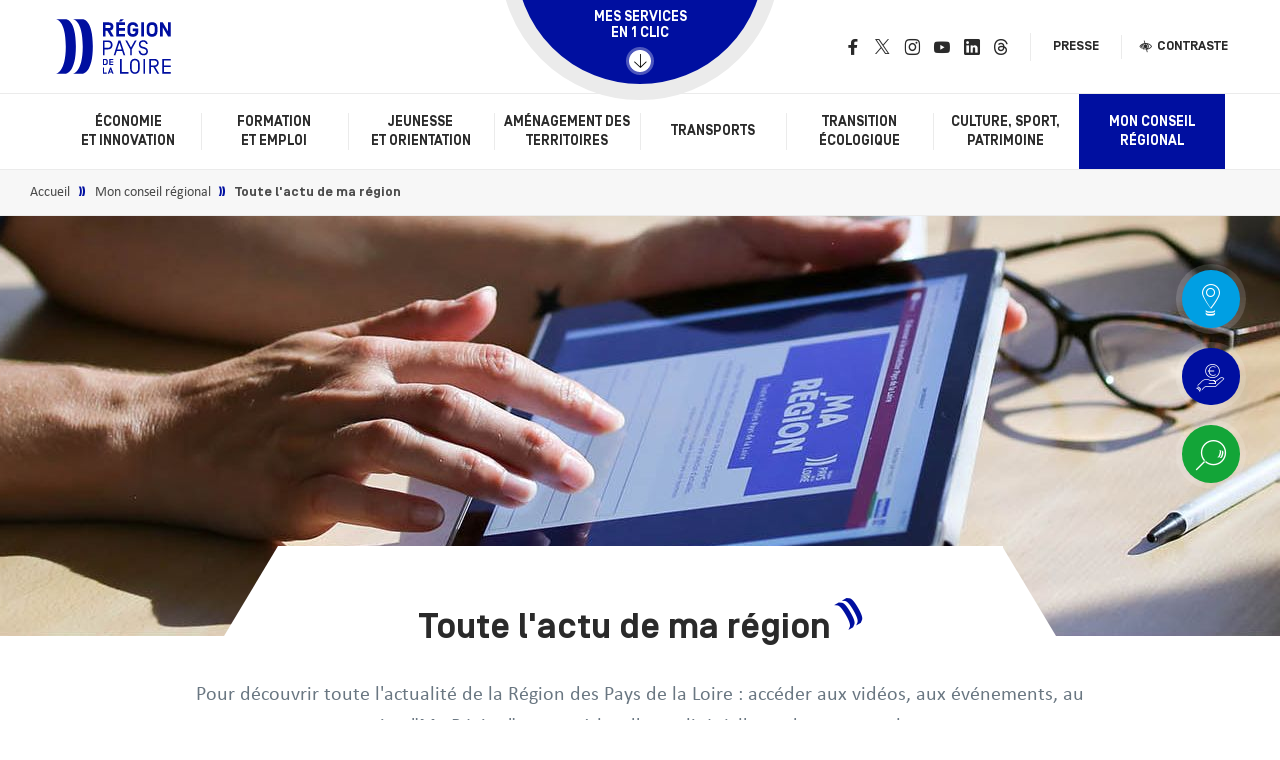

--- FILE ---
content_type: text/html; charset=UTF-8
request_url: https://www.paysdelaloire.fr/mon-conseil-regional/toute-lactu-de-ma-region?recherche_api=l%27archive&page=5
body_size: 19858
content:

<!DOCTYPE html>
<html lang="fr" dir="ltr" prefix="og: https://ogp.me/ns#">
<head>
  <meta charset="utf-8" />
<meta name="description" content="Découvrez toute l&#039;actualité de la Région des Pays de la Loire : articles, vidéos, magazine, agenda, newsletters, événements. - Page 5" />
<link rel="canonical" href="https://www.paysdelaloire.fr/mon-conseil-regional/toute-lactu-de-ma-region" />
<meta property="og:site_name" content="Région Pays de la Loire" />
<meta property="og:type" content="website" />
<meta property="og:url" content="https://www.paysdelaloire.fr/mon-conseil-regional/toute-lactu-de-ma-region" />
<meta property="og:title" content="Actualités de la Région par thématique | Région Pays de la Loire" />
<meta property="og:description" content="Découvrez toute l&#039;actualité de la Région des Pays de la Loire : articles, vidéos, magazine, agenda, newsletters, événements. - Page 5" />
<meta property="og:image" content="https://www.paysdelaloire.fr/sites/default/files/styles/seo/public/2019-12/toutelactudemaregion-banniere.jpg?itok=pB1yXrN4" />
<meta property="og:image:type" content="image/jpg" />
<meta property="og:image:width" content="1200" />
<meta property="og:image:height" content="630" />
<meta name="twitter:card" content="summary_large_image" />
<meta name="twitter:title" content="Actualités de la Région par thématique | Région Pays de la Loire" />
<meta name="twitter:image" content="https://www.paysdelaloire.fr/sites/default/files/styles/seo/public/2019-12/toutelactudemaregion-banniere.jpg?itok=pB1yXrN4" />
<meta name="MobileOptimized" content="width" />
<meta name="HandheldFriendly" content="true" />
<meta name="viewport" content="width=device-width, initial-scale=1.0" />
<script type="application/ld+json">{
    "@context": "https://schema.org",
    "@graph": [
        {
            "@type": "Corporation",
            "@id": "organization",
            "name": "Région Pays de la Loire",
            "url": "https://www.paysdelaloire.fr/",
            "sameAs": [
                "https://www.facebook.com/regionpaysdelaloire/",
                "https://twitter.com/paysdelaloire",
                "https://www.instagram.com/paysdelaloire/",
                "https://www.youtube.com/user/regionpaysdelaloire",
                "https://fr.linkedin.com/company/region-pays-de-la-loire",
                "https://www.threads.net/@paysdelaloire"
            ],
            "contactPoint": {
                "@type": "ContactPoint",
                "availableLanguage": "French",
                "contactType": "customer service",
                "areaServed": {
                    "@type": "Place",
                    "address": {
                        "@type": "PostalAddress",
                        "streetAddress": [
                            "Hôtel de Région",
                            "1",
                            "rue de la Loire"
                        ],
                        "addressLocality": "Nantes Cedex 9",
                        "postalCode": "44966",
                        "addressCountry": "FR"
                    }
                }
            }
        },
        {
            "@type": "WebPage",
            "@id": "https://www.paysdelaloire.fr/mon-conseil-regional/toute-lactu-de-ma-region",
            "description": "Découvrez toute l\u0027actualité de la Région des Pays de la Loire : articles, vidéos, magazine, agenda, newsletters, événements.",
            "breadcrumb": {
                "@type": "BreadcrumbList",
                "itemListElement": [
                    {
                        "@type": "ListItem",
                        "position": 1,
                        "name": "Accueil",
                        "item": "https://www.paysdelaloire.fr/"
                    },
                    {
                        "@type": "ListItem",
                        "position": 2,
                        "name": "Mon conseil \u003Cbr/\u003Erégional",
                        "item": "https://www.paysdelaloire.fr/mon-conseil-regional"
                    },
                    {
                        "@type": "ListItem",
                        "position": 3,
                        "name": "Toute l\u0027actu de ma région",
                        "item": "https://www.paysdelaloire.fr/mon-conseil-regional/toute-lactu-de-ma-region"
                    }
                ]
            },
            "publisher": {
                "@type": "Organization",
                "@id": "organization"
            },
            "isAccessibleForFree": "True"
        },
        {
            "@type": "WebSite",
            "@id": "https://www.paysdelaloire.fr/",
            "name": "Région Pays de la Loire",
            "url": "https://www.paysdelaloire.fr/",
            "publisher": {
                "@type": "Organization",
                "@id": "organization"
            }
        }
    ]
}</script>
<link rel="apple-touch-icon" sizes="180x180" href="/themes/custom/drup_theme/images/favicons/apple-touch-icon.png?v=1" />
<link rel="icon" sizes="32x32" href="/themes/custom/drup_theme/images/favicons/favicon-32x32.png?v=1" />
<link rel="icon" sizes="16x16" href="/themes/custom/drup_theme/images/favicons/favicon-16x16.png?v=1" />
<link rel="manifest" href="/themes/custom/drup_theme/images/favicons/site.webmanifest?v=1" />
<link rel="mask-icon" href="/themes/custom/drup_theme/images/favicons/safari-pinned-tab.svg?v=1" color="#5bbad5" />
<link rel="shortcut icon" href="/themes/custom/drup_theme/images/favicons/favicon.ico?v=1" />
<meta name="msapplication-TileColor" content="#da532c" />
<meta name="msapplication-config" content="/themes/custom/drup_theme/images/favicons/browserconfig.xml?v=1" />
<meta name="theme-color" content="#ffffff" />
<link rel="alternate" hreflang="fr" href="https://www.paysdelaloire.fr/mon-conseil-regional/toute-lactu-de-ma-region" />

    <title>Actualités de la Région par thématique | Région Pays de la Loire</title>
    <meta name="facebook-domain-verification" content="6toxaixaloxa5a7ga083tjbdgniaty"/>
              <script>
        var dataLayer = window.dataLayer || [];
        dataLayer.push({"event":"page","page":{"motCleRecherche":"l\u0027archive-5","typeContenu":"page","cheminPage":"\/mon-conseil-regional\/toute-lactu-de-ma-region","typePage":"category"},"language":"fr"});
      </script>
    
          <!-- Google Tag Manager -->
      <script>
        (function(w,d,s,l,i){w[l]=w[l]||[];w[l].push({'gtm.start': new Date().getTime(),event:'gtm.js'});var f=d.getElementsByTagName(s)[0], j=d.createElement(s),dl=l!='dataLayer'?'&l='+l:'';j.async=true;j.src='https://www.googletagmanager.com/gtm.js?id='+i+dl;f.parentNode.insertBefore(j,f);})(window,document,'script','dataLayer','GTM-NXDXP39');
      </script>
      <!-- End Google Tag Manager -->
        
    <link rel="stylesheet" media="all" href="/sites/default/files/css/css_HME8CLFDPhnyR9pIAQLFsGS_HlH3UpSJ1_7NOATqMag.css?delta=0&amp;language=fr&amp;theme=drup_theme&amp;include=eJxFyUEOgCAMBdELkfZIpoQfISnaUKrx9kY2bt5ixh-f6JzFkcoI22ZFBy-TyZB9iFXn74nSXygOi6zNK0q6Gm7nJfWzhOIFA08iqg" />
<link rel="stylesheet" media="all" href="/sites/default/files/css/css_pLzQvhalezWXj8tCgCCUOkZsGRZ32vwy-0o-ebAAD8A.css?delta=1&amp;language=fr&amp;theme=drup_theme&amp;include=eJxFyUEOgCAMBdELkfZIpoQfISnaUKrx9kY2bt5ixh-f6JzFkcoI22ZFBy-TyZB9iFXn74nSXygOi6zNK0q6Gm7nJfWzhOIFA08iqg" />
<link rel="stylesheet" media="print" href="/sites/default/files/css/css_aCoqbA5snbQhqFDEy9K8zYiyh_DQMey2M2hdw-rykZQ.css?delta=2&amp;language=fr&amp;theme=drup_theme&amp;include=eJxFyUEOgCAMBdELkfZIpoQfISnaUKrx9kY2bt5ixh-f6JzFkcoI22ZFBy-TyZB9iFXn74nSXygOi6zNK0q6Gm7nJfWzhOIFA08iqg" />

      
</head>

<body class="role--anonymous entity-type--node entity-bundle--page theme-global-secondary node-type--page route--region-lists route--entity-node-canonical l-sidebar-closed">

<a href="#main-content" class="visually-hidden focusable">
  Aller au contenu principal
</a>

  <div class="dialog-off-canvas-main-canvas" data-off-canvas-main-canvas>
    <div  id="page" class="page">     <header class="main-header" id="main-header">
    <div class="main-header-top">
        <div class="row">
                


                      <div class="logo logo--primary">
            <a href="/" title="Accueil - Site du Conseil régional des Pays de la Loire" rel="home" data-trk-menu-header="Accueil - Site du Conseil régional des Pays de la Loire">
                <img src="/themes/custom/drup_theme/images/logo-2022.svg" alt="Accueil - Site du Conseil régional des Pays de la Loire" />
            </a>
        </div>
    




          <div class="block block--header-services l-narrow theme-white" id="block-services">
                    <button class="toggle toggle-open" type="button" data-trk-menu-header="Mes services en 1 clic">
                <span class="label">
                    Mes services en 1 clic
                    <span class="icon icon--arrow-long-bottom"></span>
                </span>
            </button>
            <button class="toggle toggle-open-sticky" type="button">
                <span class="icon icon--arrow-long-right"></span>
                <span class="label">
                    Mes services en 1 clic
                </span>
            </button>
        
        <div class="nav nav--quaternary" id="nav-services" aria-modal="true" aria-label="Mes services en 1 clic" role="dialog" tabindex="-1">
            <div class="row">
                <div class="nav-container">
                    <button id="oneClickClose" class="toggle toggle-close icon icon--arrow-long-top l-tooltip" title="Fermer Mes services en 1 clic">
                    </button>
                    <span aria-describedby="oneClickClose" class="tooltip l-bottom" role="tooltip" id="fermer-mes-services-en-1-clic">Fermer</span>

                    <ul class="nav-menu">
                                                    <li class="nav-item">
                                <a href="/les-aides?profil%5B0%5D=142" data-trk-menu-services="Aides aux particuliers">
                                    <span class="item-icon">
                                        <svg aria-hidden="true" focusable="false" xmlns="http://www.w3.org/2000/svg" viewBox="0 0 403.2 405.7"><path d="M95.6 350c0-5-4.1-9.1-9.1-9.1s-9.1 4-9.1 9.1 4.1 9.1 9.1 9.1 9.1-4 9.1-9.1zM226.9 87.4c11.2 0 22.4-4.3 30.9-12.8 17-17 17-44.8 0-61.8C249.6 4.5 238.6 0 226.9 0S204.3 4.5 196 12.8c-17 17-17 44.8 0 61.8 8.5 8.5 19.7 12.8 30.9 12.8zm-21.3-65.1c5.7-5.7 13.3-8.9 21.4-8.9s15.7 3.1 21.4 8.9c11.8 11.8 11.8 31 0 42.7-11.8 11.8-31 11.8-42.7 0-11.9-11.7-11.9-30.9-.1-42.7zm-55.9 173.1c3.7 0 6.7-3 6.7-6.7 0-38.9 31.6-70.5 70.5-70.5s70.5 31.6 70.5 70.5a6.7 6.7 0 0 0 13.4 0c0-46.3-37.7-83.9-84-83.9s-84 37.7-84 83.9c.2 3.7 3.2 6.7 6.9 6.7z"/><path d="M402.4 188.4c-1.4-4-4.4-7.1-8.3-8.6-4.9-1.9-11-3.4-18.2-4.3-26.5-2.5-50.5 33.8-55.9 42.6l-29.5 18.7c-4.5-5.3-11-8.4-18.5-8.4l-68.1-.2C189 215 170 207.8 150.1 207.8h-11.7c-19.8 0-38.9 7.2-54.1 20.6l-7.2 7.4L63 212 3.4 246.5c-3.2 1.9-4.3 6-2.5 9.2 1.9 3.2 6 4.3 9.2 2.5l48.1-27.8 79.9 135.1-48 27.7c-3.2 1.9-4.3 6-2.5 9.2 1.2 2.2 3.5 3.4 5.8 3.4 1.1 0 2.3-.3 3.4-.9l59.8-34.5-11.1-18.8 115.3-2.9c15.4-.3 29.9-6.4 41-17.1l58-56.3c5.9-5.7 10.6-12.5 13.8-20 4.3-10 13.7-30.3 27.7-54.7 2.1-3.8 2.5-8.2 1.1-12.2zm-12.8 5.4c-13.6 23.7-22.9 43.6-28.3 56.1-2.6 5.9-6.2 11.2-10.9 15.7l-58 56.3c-8.6 8.3-19.9 13.1-31.9 13.3l-122.9 3.1-53.5-90.4 9.4-9.7c12.4-10.9 28.3-16.9 44.8-16.9H150c17.4 0 33.9 6.6 46.6 18.5l1.9 1.8 73.4.2c8 0 11.6 7.1 11.6 14.1 0 6.2-3.1 13.4-12.1 13.4-.3 0-27 .9-62.4.9a6.7 6.7 0 0 0 0 13.4c35.6 0 62.6-.9 62.6-.9 14.7 0 25.4-11.3 25.4-26.9 0-2.4-.2-4.7-.7-6.8l33.7-21.3.8-1.4c6.4-10.9 26.9-39.1 43.6-37.4 5.9.7 10.8 1.9 14.7 3.4.2.1.4.3.5.6.1.1.2.5 0 .9z"/></svg>
                                    </span>
                                    <span class="item-title">
                                                                                    Aides aux particuliers
                                                                            </span>
                                </a>
                            </li>
                                                    <li class="nav-item">
                                <a href="/les-aides?profil%5B0%5D=141" data-trk-menu-services="Aides aux entreprises">
                                    <span class="item-icon">
                                        <svg aria-hidden="true" focusable="false" xmlns="http://www.w3.org/2000/svg" viewBox="0 0 234.4 222.7"><path d="M55.6 190.3c0-2.9-2.4-5.3-5.3-5.3s-5.3 2.3-5.3 5.3c0 2.9 2.4 5.3 5.3 5.3s5.3-2.4 5.3-5.3z"/><path d="M233.9 96.3c-.8-2.3-2.6-4.1-4.8-5-2.9-1.1-6.4-2-10.6-2.5-15.6-1.4-29.4 19.7-32.5 24.8l-17.2 10.9c-2.6-3.1-6.3-4.9-10.7-4.9l-39.6-.1c-8.6-7.6-19.7-11.8-31.3-11.8h-6.8c-11.5 0-22.6 4.2-31.4 12l-4.2 4.3-8.2-13.8L2 130.1c-1.9 1.1-2.5 3.5-1.4 5.4 1.1 1.9 3.5 2.5 5.4 1.4l28-16.2 46.5 78.5-27.9 16.1c-1.9 1.1-2.5 3.5-1.4 5.4.7 1.3 2 2 3.4 2 .7 0 1.3-.2 2-.5l34.8-20.1-6.5-10.9 67-1.7c8.9-.2 17.4-3.7 23.8-10l33.7-32.7c3.4-3.3 6.1-7.2 8-11.6 3.1-7.1 8.4-18.4 16.1-31.8 1-2.2 1.3-4.8.4-7.1zm-7.4 3.1c-7.8 13.7-13.3 25.3-16.5 32.6-1.5 3.5-3.6 6.5-6.3 9.1L170 173.9c-5 4.8-11.6 7.6-18.5 7.7l-71.4 1.8L49 130.9l5.5-5.6c7.2-6.3 16.4-9.8 26-9.8h6.8c10.1 0 19.7 3.8 27.1 10.8l1.1 1.1 42.7.1c4.7 0 6.7 4.1 6.7 8.2 0 3.6-1.8 7.8-7 7.8-.2 0-15.7.5-36.3.5-2.2 0-3.9 1.8-3.9 3.9s1.8 3.9 3.9 3.9c20.7 0 36.4-.5 36.4-.5 8.5 0 14.7-6.6 14.7-15.6 0-1.4-.2-2.7-.4-4l19.6-12.4.5-.8c3.5-5.9 15.6-22.7 25.4-21.7 3.4.4 6.3 1.1 8.8 2.3 0-.1 0 .1-.1.3z"/><path d="M50.3 99c2.2 0 3.9-1.8 3.9-4l-.8-87.2h65V95c0 2.2 1.8 3.9 3.9 3.9s3.9-1.8 3.9-3.9V32.9l51.7 17v45.6c0 2.2 1.8 3.9 3.9 3.9s3.9-1.8 3.9-3.9V44.3l-59.5-19.6V0H45.5l.9 95.1c0 2.2 1.7 3.9 3.9 3.9z"/><path d="M70.6 30.2h7.2v13.1h-7.2zm23.2 0h7.2v13.1h-7.2zM70.6 53.8h7.2v13.1h-7.2zm23.2 0h7.2v13.1h-7.2zM142.2 67h5.2v9.5h-5.2zm16.9 0h5.2v9.5h-5.2zm-16.9 17.2h5.2v9.5h-5.2zm16.9 0h5.2v9.5h-5.2z"/></svg>
                                    </span>
                                    <span class="item-title">
                                                                                    Aides aux entreprises
                                                                            </span>
                                </a>
                            </li>
                                                    <li class="nav-item">
                                <a href="/les-aides?profil%5B0%5D=140" data-trk-menu-services="Aides aux collectivités">
                                    <span class="item-icon">
                                        <svg aria-hidden="true" focusable="false" xmlns="http://www.w3.org/2000/svg" viewBox="0 0 72.36 66.78"><path class="cls-1" d="M39.37 28.73a1 1 0 0 0 1-1v-5.51a1 1 0 0 0-1-1H31.1a1 1 0 0 0-1 1v5.51a1 1 0 0 0 2 0v-4.51h6.27v4.51a1 1 0 0 0 1 1z"/><path class="cls-1" d="M8.21 21.54h2.2v6.25a1 1 0 0 0 2 0v-6.25h10.65v6.25a1 1 0 0 0 2 0V7.54l10.36-5.41 9.92 5.36V28a1 1 0 0 0 2 0v-6.46H58a1.42 1.42 0 0 0 0 .2V25a1 1 0 0 0 2 0v-3.26a1.42 1.42 0 0 0 0-.2h2.2a1 1 0 0 0 1-1v-6a1 1 0 0 0-1-1H47.34V8.57l3.3 1.79A1 1 0 0 0 52 10a1 1 0 0 0-.41-1.35L35.9.12a1 1 0 0 0-.94 0L18.71 8.59a1 1 0 1 0 .93 1.77l3.42-1.78v4.93H8.21a1 1 0 0 0-1 1v6a1 1 0 0 0 1 1.03zm52.87-6v4H47.34v-4zm-51.87 0h13.65v4H9.21z"/><path class="cls-1" d="M16.51 25v2.72a1 1 0 0 0 2 0V25a1 1 0 0 0-2 0zm35.27.15v2.58a1 1 0 1 0 2 0v-2.58a1 1 0 0 0-2 0zm-10.89-9.08v-4.44a1 1 0 0 0-2 0v4.44a1 1 0 0 0 2 0zm-9.66 1a1 1 0 0 0 1-1v-4.44a1 1 0 1 0-2 0v4.44a1 1 0 0 0 1 1zM17 57.12a1.65 1.65 0 1 0-1.64 1.6 1.62 1.62 0 0 0 1.64-1.6z"/><path class="cls-1" d="M72.23 28.59a2.35 2.35 0 0 0-1.38-1.43 13.58 13.58 0 0 0-3.22-.74c-4.71-.42-9.08 6.16-9.9 7.47l-5.56 3.46a4.09 4.09 0 0 0-3.28-1.58H36.51a14.56 14.56 0 0 0-9.63-3.61h-2.1a14.62 14.62 0 0 0-9.6 3.59l-1.52 1.52-2.07-3.47a1 1 0 0 0-1.35-.35L.51 39a1 1 0 1 0 1 1.74l8.89-5L25 59.91l-8.84 5a1 1 0 0 0-.38 1.36 1 1 0 0 0 .88.51 1 1 0 0 0 .49-.13l9.73-5.51a1 1 0 0 0 .48-.61 1.06 1.06 0 0 0-.12-.78l-1.54-2.56 21.17-.52a10.84 10.84 0 0 0 7.24-3l10.46-10a10.87 10.87 0 0 0 2.43-3.4 98.73 98.73 0 0 1 5-9.71 2.35 2.35 0 0 0 .23-1.97zm-1.92 1a105.3 105.3 0 0 0-5.1 9.9 8.64 8.64 0 0 1-2 2.84l-10.46 10a8.85 8.85 0 0 1-5.91 2.42l-22.31.55-9.8-16.3 1.81-1.82a12.64 12.64 0 0 1 8.24-3h2.1a12.55 12.55 0 0 1 8.56 3.34 1 1 0 0 0 .68.27h12.77a2.4 2.4 0 0 1 2.31 2.68A2.33 2.33 0 0 1 48.8 43s-4.88.16-11.27.16a1 1 0 0 0 0 2c6.42 0 11.29-.16 11.3-.16a4.33 4.33 0 0 0 4.37-4.57 5.27 5.27 0 0 0-.2-1.26l6-3.7a1 1 0 0 0 .33-.34c1.18-2 4.94-7 8.1-6.72a11.33 11.33 0 0 1 2.71.62.34.34 0 0 1 .21.22.33.33 0 0 1-.04.3z"/></svg>
                                    </span>
                                    <span class="item-title">
                                                                                    Aides aux collectivités
                                                                            </span>
                                </a>
                            </li>
                                                    <li class="nav-item">
                                <a href="/les-aides?profil%5B0%5D=139" data-trk-menu-services="Aides aux associations">
                                    <span class="item-icon">
                                        <svg aria-hidden="true" focusable="false" xmlns="http://www.w3.org/2000/svg" viewBox="0 0 72.3 70.4"><path d="M35.7,14.5a6.8,6.8,0,0,0,5.1-2.2,7.2,7.2,0,1,0-10.2,0A6.8,6.8,0,0,0,35.7,14.5ZM32.2,3.7a4.8,4.8,0,0,1,7,0,5,5,0,0,1,0,7.1,5,5,0,0,1-7,0A5,5,0,0,1,32.2,3.7Z"/><path d="M17,60.7h0A1.7,1.7,0,0,0,15.4,59a1.7,1.7,0,0,0-1.7,1.6,1.6,1.6,0,0,0,1.6,1.7h.1A1.6,1.6,0,0,0,17,60.7Z"/><path d="M72.2,32.2a2.2,2.2,0,0,0-1.4-1.4,16.7,16.7,0,0,0-3.2-.8c-4.7-.4-9.1,6.2-9.9,7.5L52.2,41a4.2,4.2,0,0,0-3.3-1.6H36.5a14.8,14.8,0,0,0-9.6-3.6H24.8a14.5,14.5,0,0,0-9.6,3.6l-1.5,1.5-2.1-3.5a1.1,1.1,0,0,0-1.4-.3L.5,42.6A1.1,1.1,0,0,0,.1,44a1.1,1.1,0,0,0,1.4.4l8.9-5L25,63.5l-8.8,5a1,1,0,0,0-.4,1.4,1.1,1.1,0,0,0,.9.5h.4l9.8-5.5a1.8,1.8,0,0,0,.5-.7,1,1,0,0,0-.2-.7l-1.5-2.6,21.2-.5a10.9,10.9,0,0,0,7.2-3l10.5-10A11.6,11.6,0,0,0,67,43.9a88.9,88.9,0,0,1,5-9.7A2.3,2.3,0,0,0,72.2,32.2Zm-1.9,1h0a92.5,92.5,0,0,0-5.1,9.9,8,8,0,0,1-2,2.8l-10.5,10a8.8,8.8,0,0,1-5.9,2.5l-22.3.5L14.7,42.6l1.8-1.8a12.7,12.7,0,0,1,8.3-3h2.1a12.8,12.8,0,0,1,8.5,3.3,1.1,1.1,0,0,0,.7.3H48.9a2.5,2.5,0,0,1,2.3,2.5v.2a2.3,2.3,0,0,1-2.1,2.5h-.3s-4.9.2-11.3.2a1,1,0,0,0-1,1,1.1,1.1,0,0,0,1,1c6.4,0,11.3-.2,11.3-.2a4.4,4.4,0,0,0,4.4-4.3v-.2a5.1,5.1,0,0,0-.2-1.3l6-3.7.3-.4c1.2-2,5-7,8.1-6.7a11.8,11.8,0,0,1,2.7.6c.1.1.2.2.2.3A.2.2,0,0,1,70.3,33.2Z"/><path d="M22.9,32.3A1.1,1.1,0,0,0,24,31.2a11.7,11.7,0,0,1,23.4,0v3.1a1.1,1.1,0,0,0,2.2,0V31.2a13.9,13.9,0,0,0-27.8,0A1.1,1.1,0,0,0,22.9,32.3Z"/><path d="M51.7,13.3a4.9,4.9,0,0,0,3.4-1.4,4.8,4.8,0,0,0,0-6.8,4.9,4.9,0,0,0-3.4-1.4,5,5,0,0,0-3.5,1.4,4.8,4.8,0,0,0,0,6.8A5,5,0,0,0,51.7,13.3ZM49.8,6.7a2.7,2.7,0,0,1,1.9-.8,2.7,2.7,0,0,1,1.8.8,2.5,2.5,0,0,1,.8,1.8,2.3,2.3,0,0,1-.8,1.8,2.7,2.7,0,0,1-3.7,0,2.3,2.3,0,0,1-.7-1.8A2.4,2.4,0,0,1,49.8,6.7Z"/><path d="M48.2,17a1.1,1.1,0,1,0,.9,2,7.5,7.5,0,0,1,2.6-.5,6.7,6.7,0,0,1,6.6,6.7,1.1,1.1,0,0,0,2.2,0,8.9,8.9,0,0,0-8.8-8.9A8.4,8.4,0,0,0,48.2,17Z"/><path d="M19.7,13.3a4.7,4.7,0,0,0,3.5-1.4,5,5,0,0,0,0-6.8,4.9,4.9,0,0,0-6.9,0,4.8,4.8,0,0,0,0,6.8A4.7,4.7,0,0,0,19.7,13.3ZM17.9,6.7a2.7,2.7,0,0,1,1.8-.8,2.7,2.7,0,0,1,1.9.8,2.5,2.5,0,0,1,0,3.6,2.5,2.5,0,0,1-3.7,0A2.5,2.5,0,0,1,17.9,6.7Z"/><path d="M12,26.3a1.1,1.1,0,0,0,1.1-1.1,6.7,6.7,0,0,1,6.6-6.7,7.5,7.5,0,0,1,2.6.5,1.1,1.1,0,1,0,.9-2,8.4,8.4,0,0,0-3.5-.7,8.8,8.8,0,0,0-8.8,8.9A1.1,1.1,0,0,0,12,26.3Z"/></svg>
                                    </span>
                                    <span class="item-title">
                                                                                    Aides aux associations
                                                                            </span>
                                </a>
                            </li>
                                                    <li class="nav-item">
                                <a href="/transports/aides-et-services-aux-usagers/je-voyage-avec-aleop" data-trk-menu-services="Abonnement transport">
                                    <span class="item-icon">
                                        <svg aria-hidden="true" focusable="false" xmlns="http://www.w3.org/2000/svg" viewBox="0 0 388.5 277.6"><path d="M340.907 277.637h-293.3c-26 0-47.6-21.6-47.6-47.6v-182.4c0-26 21.6-47.6 47.6-47.6h293.3c26 0 47.6 21.6 47.6 47.6v183.1c-.8 26-21.6 46.9-47.6 46.9zm-293.3-264.3c-19.4 0-34.2 15.6-34.2 34.3v183.1c0 18.6 14.9 34.2 34.2 34.2h293.3c18.6 0 34.2-14.9 34.2-34.2v-183.1c0-18.6-14.9-34.2-34.2-34.2l-293.3-.1z"/><path d="M161.507 217.337h-92.3c-3.7 0-6.7-3-6.7-6.7v-142.9c0-3.7 3-6.7 6.7-6.7h92.3c3.7 0 6.7 3 6.7 6.7v142.9c0 3.7-3 6.7-6.7 6.7zm-85.6-13.4h78.9v-129.5h-78.9v129.5zm227-13.4c-1.5 0-3-.7-4.5-1.5-3-2.2-3-6.7-.7-9.7 5.2-6.7 14.1-20.1 14.9-38.7.7-21.6-9.7-36.5-14.9-41.7-2.2-3-2.2-7.4.7-9.7 3-2.2 7.4-2.2 9.7.7 5.2 6.7 18.6 25.3 17.9 50.6-.7 23.1-11.2 39.4-17.9 46.9-1.5 2.3-3.7 3.1-5.2 3.1zm-40.2 0c-1.5 0-3-.7-4.5-1.5-3-2.2-3-6.7-.7-9.7 5.2-6.7 14.1-20.1 14.9-38.7.7-21.6-9.7-36.5-14.9-41.7-2.2-3-2.2-7.4.7-9.7 3-2.2 7.4-2.2 9.7.7 5.2 6.7 18.6 25.3 17.9 50.6-.7 23.1-11.2 39.4-17.9 46.9-1.5 2.3-3 3.1-5.2 3.1z"/></svg>
                                    </span>
                                    <span class="item-title">
                                                                                    Abonnement transport
                                                                            </span>
                                </a>
                            </li>
                                                    <li class="nav-item">
                                <a href="/formation-et-emploi/formation-professionnelle/je-trouve-une-formation" data-trk-menu-services="Offres de formation">
                                    <span class="item-icon">
                                        <svg aria-hidden="true" focusable="false" xmlns="http://www.w3.org/2000/svg" viewBox="0 0 59.85 68.6"><g data-name="Calque 2"><path d="M8.24 8.56l7.11 2.33v6.41a1.21 1.21 0 0 0 .42.93 14.26 14.26 0 0 0 1.35 1.05v4.46a.49.49 0 0 0 0 .12c.9 9.5 6.35 16.67 12.68 16.67s11.77-7.17 12.68-16.67c.17-1.81.24-3.28.24-4.57a14.7 14.7 0 0 0 1.35-1.06 1.22 1.22 0 0 0 .43-.93v-6.39L50 9.13v11.72a1.25 1.25 0 0 0 2.5 0V7.33a1.24 1.24 0 0 0-.91-1.2L30.27.05a1.16 1.16 0 0 0-.69 0L8.28 6.17a1.24 1.24 0 0 0-.9 1.17 1.27 1.27 0 0 0 .86 1.22zm22.07 7L42 11.81v4.91c-.35.28-.72.54-1.11.8a20.31 20.31 0 0 1-11 3h-.1a20.74 20.74 0 0 1-10.38-2.68 15 15 0 0 1-1.6-1.11v-4.92l11.7 3.73a.9.9 0 0 0 .28 0H30a1.57 1.57 0 0 0 .31 0zM40 23.62C39.22 31.84 34.83 38 29.81 38s-9.41-6.3-10.19-14.35v-2.49c1.82.89 5 1.8 10.29 1.85 5.24 0 8.41-.84 10.24-1.76-.01.75-.07 1.5-.15 2.37zM29.93 2.55l17.14 4.89L29.93 13l-17-5.58zm28.84 50.33c-1.11-8.25-6-9.67-6.75-9.83-.51-.14-5.44-1.51-10.76-2.4a1.24 1.24 0 0 0-1.2.48L29.93 54.65 19.8 41.13a1.26 1.26 0 0 0-1.21-.48c-5.32.89-10.25 2.26-10.76 2.4-.7.16-5.64 1.58-6.75 9.9L0 67.26a1.29 1.29 0 0 0 .33.94 1.24 1.24 0 0 0 .92.4H58.6a1.24 1.24 0 0 0 .92-.4 1.22 1.22 0 0 0 .33-.94zM2.6 66.1l1-12.89c.92-6.8 4.66-7.69 4.8-7.72h.11s4.71-1.32 9.78-2.22l10.64 14.22a1.29 1.29 0 0 0 2 0L41.6 43.24c5.07.9 9.73 2.21 9.78 2.22h.11s3.87.8 4.79 7.65l1 13z"/><path d="M48.89 52.54h-7.68a1.25 1.25 0 0 0 0 2.5h7.68a1.25 1.25 0 0 0 0-2.5z"/></g></svg>
                                    </span>
                                    <span class="item-title">
                                                                                    Offres de formation
                                                                            </span>
                                </a>
                            </li>
                                                    <li class="nav-item">
                                <a href="/mon-conseil-regional/les-missions/europe" data-trk-menu-services="Fonds européens">
                                    <span class="item-icon">
                                        <svg aria-hidden="true" focusable="false" xmlns="http://www.w3.org/2000/svg" viewBox="0 0 596.2 600.9"><path d="M300.3 0l-10.4 30.8h-32.5l26.2 18.7-9.8 29.1 25.6-17.7 24.9 17.9-8.8-29.2 26.7-18.8h-32.5zm-10.4 552.9h-32.5l26.2 18.7-9.8 29.1 25.6-17.7 24.9 17.9-8.8-29.2 26.7-18.8h-32.5l-9.4-30.8zM32.5 291.5H0l26.2 18.7-9.8 29.1L42 321.5l24.9 18-8.8-29.2 26.6-18.8H52.3l-9.4-30.8zm47-163.8l-10.4 30.8H36.6l26.2 18.7-9.8 29.1 25.6-17.7 24.9 17.9-8.8-29.2 26.6-18.8H88.9zm91-93.5L160.1 65h-32.5l26.2 18.7-9.8 29.1 25.6-17.7 24.9 17.9-8.8-29.2L212.3 65h-32.4zM425.7 53l-10.4 30.8h-32.5l26.2 18.8-9.8 29 25.5-17.7 25 17.9-8.8-29.2 26.6-18.8h-32.4zm93.2 74.7l-10.4 30.8H476l26.2 18.7-9.8 29.1 25.6-17.7 24.9 17.9-8.8-29.2 26.6-18.8h-32.4zM78.4 390.3L68 421.1H35.5l26.2 18.7-9.8 29.1 25.6-17.8 24.9 18-8.8-29.2 26.6-18.8H87.8zm91 96.9L159 518h-32.5l26.2 18.7-9.8 29.1 25.6-17.8 24.9 18-8.8-29.2 26.6-18.8h-32.4zm258.5 0L417.5 518H385l26.2 18.7-9.8 29.1L427 548l24.9 18-8.8-29.2 26.6-18.8h-32.4zm92.1-96.9l-10.4 30.8h-32.5l26.2 18.7-9.8 29.1 25.6-17.8 24.9 18-8.8-29.2 26.6-18.8h-32.4zm24-98.8h-32.5l26.2 18.7-9.8 29.1 25.5-17.8 25 18-8.8-29.2 26.6-18.8h-32.4l-9.4-30.8z" fill-rule="evenodd" clip-rule="evenodd"/></svg>
                                    </span>
                                    <span class="item-title">
                                                                                    Fonds européens
                                                                            </span>
                                </a>
                            </li>
                                                    <li class="nav-item">
                                <a href="/mon-conseil-regional/ma-region-bouge/ma-region-recrute" data-trk-menu-services="Ma Région recrute">
                                    <span class="item-icon">
                                        <svg aria-hidden="true" focusable="false" xmlns="http://www.w3.org/2000/svg" viewBox="0 0 656.8 400.7"><path d="M318.1 373.6c-.1 0-6.1 3.9-12.7 2.2-5.4-1.4-10.3-6-14.6-13.8-.2-.3-.3-.5-.5-.8l-24.1-41.6c-2.4-4.1-7.7-5.5-11.8-3.1-4.1 2.4-5.5 7.6-3.1 11.8l24.4 42.2c.1.2.2.4.3.5 6.7 11.9 15.3 19.1 25.5 21.5 2.6.6 5 .9 7.4.9 10.3 0 17.8-4.9 18.8-5.6 3.9-2.7 4.9-7.9 2.3-11.9s-7.9-4.9-11.9-2.3zm78.1-18.8c-10.3 4.3-24.4 10.3-37.3-10.8-.1-.3-.3-.6-.4-.8l-37.7-67.5c-2.3-4.1-7.5-5.6-11.7-3.3-4.2 2.3-5.6 7.6-3.3 11.7l36.9 66c.2.5.4.9.6 1.3 11.4 19.5 25.1 24.7 36.8 24.7 9.6 0 18-3.5 22.8-5.5 4.4-1.8 6.4-6.9 4.6-11.3-1.9-4.3-7-6.4-11.3-4.5z"/><path d="M648.2 318.2h-81.8V42.4h81.2c4.8 0 8.6-3.9 8.6-8.6s-3.9-8.6-8.6-8.6h-98.4v33.9l-91.4-39.6c-8.7-3.8-18-5.7-27.5-5.7l-103.5-.2c-1 0-22.1.6-45.5 22.1H107.6V0H9.3C4.5 0 .7 3.9.7 8.6s3.9 8.6 8.6 8.6h81.2V293H8.6c-4.8 0-8.6 3.9-8.6 8.6s3.9 8.6 8.6 8.6h99v-39.4H135l60.4 103.1c13.1 22.1 32 26.8 45.7 26.8 5 0 9.4-.6 12.5-1.3 4.7-1 7.6-5.5 6.7-10.2-1-4.7-5.5-7.6-10.2-6.7-9.8 2-28 2.5-39.8-17.4l-65.4-111.6h-37.2V53h158.1l-66.3 85.9c-7.8 10.1-7.5 24.5.7 34.2 10.5 12.4 39.3 37.9 80.5 6.6l58-58.5c9.4.8 32.5 2.9 43.7 3.8l99.3 188.2v.1c-7.3 15-16.9 28-25.9 28.8-7.3.8-16-7.3-24.9-22.9l-53.1-82.8c-2.6-4-7.9-5.2-11.9-2.6s-5.2 7.9-2.6 11.9l52.9 82.5c11.9 20.7 24.9 31.2 38.7 31.2.8 0 1.7 0 2.5-.1 22.7-2.1 37.6-31.7 44.5-49.2h47.2v25.6h99.1c4.8 0 8.6-3.9 8.6-8.6 0-5-3.9-8.9-8.6-8.9zm-156.3-25.5c-.5 0-1 .1-1.5.1l-97.3-184.4-4.8-.3c-8.4-.5-51.7-4.4-52.1-4.5l-4-.4-62.4 63c-21.5 16.1-40.5 14.6-56.5-4.3-3-3.6-3.1-8.8-.2-12.5l68.7-89.1c22.6-28.3 44.4-29.4 45.1-29.4l103.4.2c7.2 0 14.1 1.5 20.7 4.3l98.3 42.5v214.8h-57.4z"/><path d="M44 233.1c0-6.4-5.2-11.6-11.6-11.6-6.4 0-11.7 5.2-11.7 11.6 0 6.4 5.2 11.6 11.7 11.6 6.4 0 11.6-5.2 11.6-11.6zm575.9 33.6c0 6.4 5.2 11.6 11.7 11.6 6.4 0 11.6-5.2 11.6-11.6 0-6.4-5.2-11.6-11.6-11.6-6.5 0-11.7 5.2-11.7 11.6z"/></svg>
                                    </span>
                                    <span class="item-title">
                                                                                    Ma Région recrute
                                                                            </span>
                                </a>
                            </li>
                                                    <li class="nav-item">
                                <a href="/mon-conseil-regional/marches-publics" data-trk-menu-services="Marchés publics">
                                    <span class="item-icon">
                                        <svg aria-hidden="true" focusable="false" xmlns="http://www.w3.org/2000/svg" viewBox="0 0 410.6 551.6"><path d="M233.5 551.6h-62.7c-4.3 0-7.8-3.5-7.8-7.8s3.5-7.8 7.8-7.8h62.7c4.3 0 7.8 3.5 7.8 7.8s-3.5 7.8-7.8 7.8zm37.6-50.2H145.7c-4.3 0-7.8-3.5-7.8-7.8s3.5-7.8 7.8-7.8h125.4c4.3 0 7.8 3.5 7.8 7.8s-3.5 7.8-7.8 7.8zm-49.9-40.7h-31.9c-29.7 0-56.6-17.3-70.1-45.1-8.2-16.7-20.3-28.3-34.4-41.6-6.7-6.3-13.5-12.8-20.5-20.4-22-27.1-33-60.8-33-100.4 0-94.7 78-171.7 173.9-171.7s174 77 174 171.7c0 43-9.8 73-32.7 100.2-7.2 7.8-14 14.3-20.7 20.5-14.1 13.4-26.4 24.9-34.5 41.7-13.6 27.8-40.4 45.1-70.1 45.1zm-16-363.6c-87.2 0-158.2 70-158.2 156 0 36 9.8 66.3 29.1 90.2 6.3 6.8 13 13.1 19.4 19.3 14.5 13.8 28.3 26.8 37.7 46.1 10.9 22.4 32.4 36.3 56 36.3h31.9c23.7 0 45.1-13.9 56-36.3 9.4-19.4 23.2-32.4 37.9-46.3 6.4-6.1 13.1-12.4 19.7-19.5 20.1-23.9 28.8-50.8 28.8-89.8.1-86-71-156-158.3-156zm.1 307.2c-4.3 0-7.8-3.5-7.8-7.8v-87.8c0-1.7.6-3.3 1.5-4.6l-40-40c-3.1-3.1-3.1-8 0-11.1 3-3.1 8-3.1 11.1 0l38.3 38.3 38.3-38.3c3.1-3.1 8-3.1 11.1 0 3.1 3.1 3.1 8 0 11.1L213.9 308c-.2.2-.5.4-.7.6v87.8c-.1 4.4-3.6 7.9-7.9 7.9zm166.1-269.6c-2 0-4-.8-5.5-2.3-3.1-3.1-3.1-8 0-11.1L397.2 90c3.1-3.1 8-3.1 11.1 0 3.1 3.1 3.1 8 0 11.1L377 132.4c-1.6 1.6-3.6 2.3-5.6 2.3zm-332.2 0c-2 0-4-.8-5.5-2.3L2.3 101.1c-3.1-3.1-3.1-8 0-11.1 3.1-3.1 8-3.1 11.1 0l31.3 31.3c3.1 3.1 3.1 8 0 11.1-1.5 1.6-3.5 2.3-5.5 2.3zm166.1-81.4c-4.3 0-7.8-3.5-7.8-7.8V7.8c0-4.3 3.5-7.8 7.8-7.8s7.8 3.5 7.8 7.8v37.6c0 4.4-3.5 7.9-7.8 7.9z"/></svg>
                                    </span>
                                    <span class="item-title">
                                                                                    Marchés publics
                                                                            </span>
                                </a>
                            </li>
                                                    <li class="nav-item">
                                <a href="/mon-conseil-regional/toute-lactu-de-ma-region/lagenda" data-trk-menu-services="L&#039;agenda">
                                    <span class="item-icon">
                                        <svg aria-hidden="true" focusable="false" xmlns="http://www.w3.org/2000/svg" viewBox="0 0 439.4 166.8"><path d="M139.6 56.8c-3-1.2-6.4.3-7.6 3.3l-9.4 23.5c-1.2 3 .3 6.4 3.3 7.6.7.3 1.5.4 2.2.4 2.3 0 4.5-1.4 5.4-3.7l9.4-23.5c1.2-3-.3-6.4-3.3-7.6z"/><path d="M141.6 30.1c-10.3-1-62.3-5.3-76.5 3.6C62.7 35 50 43 51.8 60.7c.1 7.5 1.5 45.3 13.9 56.9 2.3 2.6 11.4 10.5 37.3 11.6.2 0 1 .1 2.3.1 9 0 41.7-2.2 60.3-33.1 2.2-2.8 13-18 10-41.9-.1-3.5-2.9-20.9-34-24.2zM156.4 89c-.2.2-.4.5-.6.8-17.5 29.4-50.6 27.8-52.1 27.7-22.5-.9-29-7.6-29-7.6-.2-.3-.5-.6-.8-.8-6.6-5.8-10-31.9-10.3-49.1-1.2-11.2 6.3-15.6 7.1-16 .2-.1.4-.2.6-.4 7.6-5 45-4.1 69.1-1.9 22.4 2.4 23.6 12.5 23.6 13.2v.6c2.7 20.7-7.2 33-7.6 33.5z"/><path d="M116 52.1c-3-1.1-6.4.4-7.6 3.4l-14 37.6c-1.1 3 .4 6.4 3.4 7.6.7.3 1.4.4 2.1.4 2.4 0 4.6-1.5 5.5-3.8l14.1-37.6c1.1-3.1-.5-6.5-3.5-7.6zm216.2 0c-3-1.1-6.4.4-7.6 3.4l-14.1 37.6c-1.1 3 .4 6.4 3.4 7.6.7.3 1.4.4 2.1.4 2.4 0 4.6-1.5 5.5-3.8l14.1-37.6c1.2-3.1-.4-6.5-3.4-7.6z"/><path d="M439.3 141.3c-.6-6.7-3.8-13-8.9-17.2l-6.3-5.2c-2.5-2.1-6.2-1.7-8.3.8-2.1 2.5-1.7 6.2.8 8.3l6.3 5.2c2.7 2.2 4.4 5.6 4.7 9.2.3 3.2-.6 6.2-2.5 8.5-4.3 5.1-12 5.8-17.1 1.5l-17.6-14.7c23.6-20 28.4-76.6 28.6-79.4.1-2.4.3-4.1.5-5.1 3.9-.2 10.4-1.2 14.3-5 2.3-2.2 3.5-5.1 3.5-7.7l2-21c.3-1.4.3-3.8-1.4-6.4-3.3-5.1-11.4-7.9-25.4-8.9-2.4-.2-58-5.1-89.3-3.9-1.8 0-44.4.6-71.5 12.4-.2.1-17.2 7.5-32 7.5-14.6 0-31.7-7.4-31.9-7.5C160.6.8 118 .2 116.4.2 84.9-1 29.3 3.9 27 4.1c-14.1 1-22.2 3.9-25.5 9-1.7 2.6-1.6 5-1.4 6.4l2 20.5c0 3.2 1.2 6 3.5 8.2 4 3.8 10.4 4.8 14.3 5 .2 1.1.4 2.7.5 5.4.2 2.4 4.9 59.1 28.6 79.1l-17.5 14.7c-2.5 2.1-5.6 3.1-8.8 2.8-3.2-.3-6.1-1.8-8.2-4.3-4.3-5.1-3.6-12.7 1.5-17l7-6c2.5-2.1 2.8-5.8.7-8.3-2.1-2.5-5.8-2.8-8.3-.7l-7 5.9c-10.1 8.4-11.4 23.4-3 33.5 4.1 4.9 9.8 7.9 16.1 8.4.7.1 1.4.1 2.1.1 5.6 0 10.9-1.9 15.2-5.6l20.3-17c8.3 4 22.5 8.4 44.4 8.4h.1c1.8.1 44.3 2.7 70.8-25.4 1.3-1.6 31-38.7 37.1-68.7.5-.6 2.2-1.8 5.6-2.2l3.3-.1c5.1.4 6.8 1.7 7.2 2.1 6.2 30.1 35.9 67.3 37.5 69.2 21.8 23 54.8 25.1 66.1 25.1 2.3 0 3.7-.1 3.9-.1 22.2 0 36.4-4.4 44.8-8.4l20.4 17.1c4.5 3.7 9.9 5.5 15.3 5.5 6.8 0 13.6-2.9 18.3-8.5 4.1-4.5 6-10.6 5.4-16.9zm-104.4-.4c-.4 0-38.7 2.3-60.9-21-.3-.4-29.5-36.9-34.8-64-.2-1.1-2-10.3-18.1-11.4h-.5l-4.2.1c-13.7 1.7-15.9 10-16.1 11-5.4 27.3-34.6 63.9-34.6 63.9-22.4 23.6-60.8 21.4-61.5 21.4-34 0-46.2-11.1-46.2-11.2-.2-.2-.4-.3-.6-.5C40.3 116 33.4 73 32.2 57.9c-.2-7.7-1.6-12.3-4.6-14.7-1.5-1.2-3.3-1.8-5-1.7-3.6.1-8-.8-8.7-2.1L12 19.2c1.4-.8 5.5-2.5 16.1-3.3.6-.1 57.3-5 88.1-3.9.4 0 42 .6 66.9 11.4.8.3 19.5 8.5 36.8 8.5 17.1 0 35.8-8.1 36.5-8.5C281.3 12.6 322.9 12 323.5 12c30.8-1.2 87.4 3.8 88.1 3.9 10.5.8 14.6 2.5 16 3.3l-1.9 20.5c-.8 1-5.3 1.9-8.8 1.8-1.8-.1-3.6.5-5 1.7-3 2.5-4.4 7-4.6 14.4C406 73 399.1 116 382 129.2c-.2.1-.4.3-.5.4-.1.2-12.3 11.3-46.6 11.3z"/><path d="M374.3 33.7c-14.2-8.9-66.2-4.6-76.6-3.6-31 3.3-33.8 20.7-34.1 24.2-2.9 23.9 7.9 39.1 10 41.9 18.6 30.9 51.3 33.1 60.2 33.1 1.3 0 2 0 2.2-.1 26-1.1 35.1-9 37.4-11.6 12.4-11.6 13.8-49.4 13.9-56.4 2.1-18.2-10.6-26.2-13-27.5zm1.5 26.8c-.3 16.7-3.7 42.9-10.3 48.6-.2.1-.5.5-.6.6-.1.1-6.5 6.8-29.3 7.7-.3 0-34.4 1.9-52-27.7-.2-.3-.4-.6-.6-.8-.1-.1-10.3-12.5-7.7-33.4v-.6c0-.4 1-10.8 23.5-13.2 11.2-1 25.3-1.8 38-1.8 14.5 0 27.1 1 31.2 3.7.2.1.4.2.6.4.2 0 8.4 4.3 7.2 16.5z"/><path d="M360.5 56.8c-3-1.2-6.4.3-7.6 3.3l-9.4 23.5c-1.2 3 .3 6.4 3.3 7.6.7.3 1.5.4 2.2.4 2.3 0 4.5-1.4 5.4-3.7l9.4-23.5c1.2-3-.3-6.4-3.3-7.6z"/></svg>
                                    </span>
                                    <span class="item-title">
                                                                                    L&#039;agenda
                                                                            </span>
                                </a>
                            </li>
                                                    <li class="nav-item">
                                <a href="/newsletters" data-trk-menu-services="Newsletters">
                                    <span class="item-icon">
                                        <svg aria-hidden="true" focusable="false" xmlns="http://www.w3.org/2000/svg" viewBox="0 0 355.7 376.3"><path d="M355.3 8.8l.2-1.4c.4-2.5-.8-5-3-6.4-2.2-1.4-4.9-1.3-7.1.1L2.8 233.1c-2 1.4-3.1 3.7-2.8 6.1.3 2.4 1.9 4.5 4.2 5.3l99.8 37.1 33.1 90.4c.9 2.4 3.2 4.1 5.8 4.2h.3c2.5 0 4.8-1.4 5.9-3.7l28-59.1L297.7 362c1.8.7 3.9.6 5.7-.4 1.7-1 2.9-2.7 3.2-4.7L354.4 15l.4-.7c1.1-1.7 1.1-3.7.5-5.5zm-334.8 228L318.5 35 109.3 269.1c-.1.2-.2.4-.3.5l-88.5-32.8zM144 353.1l-27-73.8c.7-.4 1.4-.8 2-1.5L308.9 65.2 167.7 298.5m127.1 48.4l-113.6-45.7 156.2-258-42.6 303.7z"/></svg>
                                    </span>
                                    <span class="item-title">
                                                                                    <span lang="en">Newsletters</span>
                                                                            </span>
                                </a>
                            </li>
                                            </ul>
                </div>
            </div>
        </div>
    </div>

  




      <div class="block block--header-info l-narrow" id="block-header-info">
            <div class="nav nav--social">
            <ul class="nav-menu">
                                    <li class="nav-item">
                        <a href="https://www.facebook.com/regionpaysdelaloire/" title="Consulter notre page Facebook" class="theme-social-facebook-hover" target="_blank" data-trk-social="facebook">
                            <span class="icon icon--facebook"></span>
                            <span class="sr-only">Consulter notre page Facebook</span>
                        </a>
                    </li>
                                    <li class="nav-item">
                        <a href="https://twitter.com/paysdelaloire" title="Consulter notre page Twitter" class="theme-social-twitter-hover" target="_blank" data-trk-social="twitter">
                            <span class="icon icon--twitter"></span>
                            <span class="sr-only">Consulter notre page Twitter</span>
                        </a>
                    </li>
                                    <li class="nav-item">
                        <a href="https://www.instagram.com/paysdelaloire/" title="Consulter notre page Instagram" class="theme-social-instagram-hover" target="_blank" data-trk-social="instagram">
                            <span class="icon icon--instagram"></span>
                            <span class="sr-only">Consulter notre page Instagram</span>
                        </a>
                    </li>
                                    <li class="nav-item">
                        <a href="https://www.youtube.com/user/regionpaysdelaloire" title="Consulter notre page Youtube" class="theme-social-youtube-hover" target="_blank" data-trk-social="youtube">
                            <span class="icon icon--youtube"></span>
                            <span class="sr-only">Consulter notre page Youtube</span>
                        </a>
                    </li>
                                    <li class="nav-item">
                        <a href="https://fr.linkedin.com/company/region-pays-de-la-loire" title="Consulter notre page Linkedin" class="theme-social-linkedin-hover" target="_blank" data-trk-social="linkedin">
                            <span class="icon icon--linkedin"></span>
                            <span class="sr-only">Consulter notre page Linkedin</span>
                        </a>
                    </li>
                                    <li class="nav-item">
                        <a href="https://www.threads.net/@paysdelaloire" title="Consulter notre page Threads" class="theme-social-threads-hover" target="_blank" data-trk-social="threads">
                            <span class="icon icon--threads"></span>
                            <span class="sr-only">Consulter notre page Threads</span>
                        </a>
                    </li>
                            </ul>
        </div>
                <div class="nav links">
            <div class="nav-menu">
                                    <div class="nav-item">
                       <a href="/espace-presse" data-trk-menu-header="Presse"><span>Presse</span></a>
                    </div>
                            </div>
        </div>
        <div class="accessibility">
        <button class="icon icon--accessibility js-accessibility-toggle" type="button" title="Améliorer les contrastes" data-trk-menu-header="Contraste">
            <span class="">Contraste</span>
        </button>
    </div>
</div>

  




            <div class="main-header-toggles">
                <button class="btn btn--togglemenu" id="togglemenu-toggle" type="button" title="Ouvrir le menu de navigation" data-title-closed="Ouvrir le menu de navigation" data-title-open="Fermer le menu de navigation">
                    <span class="part"></span>
                    <span class="part"></span>
                    <span class="part"></span>
                    <span class="sr-only">Ouvrir le menu de navigation</span>
                </button>
            </div>
        </div>
    </div>
    <div class="main-header-bottom">
        <div class="row">
                <nav  class="nav nav--main" id="nav-main" aria-label="Navigation principale">

    
                

                <div class="nav-container level-1">
            <ul class="nav-menu level-1">
                                                                            <li class="l-with-push l-with-footer-link nav-item level-1 is-parent">
                        <a href="/economie-et-innovation" data-icon="economie" aria-haspopup="true" data-trk-menu-header-lvl1="Économie et innovation" data-drupal-link-system-path="node/7"><span>Économie<br/> et innovation</span></a>
                                                                    <div class="nav-container level-2">
            <ul class="nav-menu level-2">
                                                                            <li class="nav-item level-2 is-parent">
                        <a href="/economie-et-innovation/entreprise" data-trk-menu-header-lvl2="Entreprise" data-drupal-link-system-path="node/14"><span>Entreprise</span></a>
                                                                    <div class="nav-container level-3">
            <ul class="nav-menu level-3">
                                                                            <li class="nav-item level-3">
                        <a href="/economie-et-innovation/entreprise/je-cree-ou-je-reprends-une-entreprise" data-trk-menu-header-lvl3="Je crée ou je reprends une entreprise" data-drupal-link-system-path="node/746"><span>Je crée ou je reprends une entreprise</span></a>
                                            </li>
                                                                            <li class="nav-item level-3">
                        <a href="/economie-et-innovation/entreprise/jinnove" data-trk-menu-header-lvl3="J&amp;#039;innove" data-drupal-link-system-path="node/1244"><span>J'innove</span></a>
                                            </li>
                                                                            <li class="nav-item level-3">
                        <a href="/jaccelere-la-transition-numerique-de-mon-entreprise" data-trk-menu-header-lvl3="J’accélère la transition numérique de mon entreprise" data-drupal-link-system-path="node/8981"><span>J’accélère la transition numérique de mon entreprise</span></a>
                                            </li>
                                                                            <li class="nav-item level-3">
                        <a href="/economie-et-innovation/entreprise/je-developpe-mon-entreprise" data-trk-menu-header-lvl3="Je développe mon entreprise" data-drupal-link-system-path="node/15"><span>Je développe mon entreprise</span></a>
                                            </li>
                                                                            <li class="nav-item level-3">
                        <a href="/economie-et-innovation/entreprise/je-developpe-mon-commerce" data-trk-menu-header-lvl3="Je développe mon commerce" data-drupal-link-system-path="node/3319"><span>Je développe mon commerce</span></a>
                                            </li>
                                                                            <li class="nav-item level-3">
                        <a href="/economie-et-innovation/entreprise/je-deploie-mon-activite-linternational" data-trk-menu-header-lvl3="Je déploie mon activité à l’international" data-drupal-link-system-path="node/1248"><span>Je déploie mon activité à l’international</span></a>
                                            </li>
                                                                            <li class="nav-item level-3">
                        <a href="/economie-et-innovation/entreprise/je-developpe-un-projet-en-faveur-de-leconomie-circulaire" data-trk-menu-header-lvl3="Je développe un projet en faveur de l’économie circulaire" data-drupal-link-system-path="node/6666"><span>Je développe un projet en faveur de l’économie circulaire</span></a>
                                            </li>
                            </ul>
                                            </div>
    
                                            </li>
                                                                            <li class="nav-item level-2 is-parent">
                        <a href="/economie-et-innovation/agriculture-peche-et-alimentation" data-trk-menu-header-lvl2="Agriculture, pêche et alimentation" data-drupal-link-system-path="node/166"><span>Agriculture, pêche et alimentation</span></a>
                                                                    <div class="nav-container level-3">
            <ul class="nav-menu level-3">
                                                                            <li class="nav-item level-3">
                        <a href="/economie-et-innovation/agriculture-peche-et-alimentation/je-minstalle" data-trk-menu-header-lvl3="Je m&amp;#039;installe" data-drupal-link-system-path="node/167"><span>Je m'installe</span></a>
                                            </li>
                                                                            <li class="nav-item level-3">
                        <a href="/economie-et-innovation/agriculture-peche-et-alimentation/je-developpe-mon-exploitation-ou-mon-entreprise-agricole" data-trk-menu-header-lvl3="Je développe mon exploitation ou mon entreprise agricole" data-drupal-link-system-path="node/171"><span>Je développe mon exploitation ou mon entreprise agricole</span></a>
                                            </li>
                                                                            <li class="nav-item level-3">
                        <a href="/economie-et-innovation/agriculture-peche-et-alimentation/jinnove" data-trk-menu-header-lvl3="J&amp;#039;innove" data-drupal-link-system-path="node/175"><span>J'innove</span></a>
                                            </li>
                                                                            <li class="nav-item level-3">
                        <a href="/economie-et-innovation/agriculture-peche-et-alimentation/je-preserve-je-protege-jameliore-mes-pratiques" data-trk-menu-header-lvl3="Je préserve, je protège : j&amp;#039;améliore mes pratiques" data-drupal-link-system-path="node/178"><span>Je préserve, je protège : j'améliore mes pratiques</span></a>
                                            </li>
                            </ul>
                                            </div>
    
                                            </li>
                                                                            <li class="nav-item level-2 is-parent">
                        <a href="/economie-et-innovation/recherche" data-trk-menu-header-lvl2="Recherche" data-drupal-link-system-path="node/179"><span>Recherche</span></a>
                                                                    <div class="nav-container level-3">
            <ul class="nav-menu level-3">
                                                                            <li class="nav-item level-3">
                        <a href="/economie-et-innovation/recherche/jai-un-projet-de-recherche" data-trk-menu-header-lvl3="J&amp;#039;ai un projet de recherche" data-drupal-link-system-path="node/180"><span>J'ai un projet de recherche</span></a>
                                            </li>
                                                                            <li class="nav-item level-3">
                        <a href="/economie-et-innovation/recherche/je-contribue-au-partage-et-la-decouverte-des-sciences" data-trk-menu-header-lvl3="Je contribue au partage et à la découverte des sciences" data-drupal-link-system-path="node/184"><span>Je contribue au partage et à la découverte des sciences</span></a>
                                            </li>
                                                                            <li class="nav-item level-3">
                        <a href="/economie-et-innovation/recherche/je-developpe-un-partenariat-recherche-entreprise" data-trk-menu-header-lvl3="Je développe un partenariat recherche-entreprise" data-drupal-link-system-path="node/961"><span>Je développe un partenariat recherche-entreprise</span></a>
                                            </li>
                            </ul>
                                            </div>
    
                                            </li>
                            </ul>
                            <div class="item-push">
                    <a href="/economie-et-innovation/entreprise/jinnove/jinnove-avec-la-region" data-trk-menu-lvl3-promo="J&#039;innove avec la Région" hreflang="fr"><span><img alt="J&#039;innove avec la Région" src="/sites/default/files/styles/content_small/public/2025-07/J%27Innove_280x280px.jpg?itok=9aMvitfI" width="280" height="280" loading="lazy" />

</span></a>
                </div>
                                        <div class="item-footer">
                    <a href="/economie-et-innovation/entreprise/jinnove/jinnove-avec-la-region" class="theme-primary btn btn--link" hreflang="fr"><span>Découvrez la porte d'entrée de l'innovation en Région</span></a>
                </div>
                                        <span class="item-background"></span>
                    </div>
    
                                            </li>
                                                                            <li class="l-with-push l-with-footer-link nav-item level-1 is-parent">
                        <a href="/formation-et-emploi" data-icon="emploi" aria-haspopup="true" data-trk-menu-header-lvl1="Formation et emploi" data-drupal-link-system-path="node/8"><span>Formation <br/>et emploi</span></a>
                                                                    <div class="nav-container level-2">
            <ul class="nav-menu level-2">
                                                                            <li class="nav-item level-2 is-parent">
                        <a href="/formation-et-emploi/orientation" data-trk-menu-header-lvl2="Orientation" data-drupal-link-system-path="node/1265"><span>Orientation</span></a>
                                                                    <div class="nav-container level-3">
            <ul class="nav-menu level-3">
                                                                            <li class="nav-item level-3">
                        <a href="/formation-et-emploi/orientation/je-decouvre-les-metiers" data-trk-menu-header-lvl3="Je découvre les métiers" data-drupal-link-system-path="node/1264"><span>Je découvre les métiers</span></a>
                                            </li>
                                                                            <li class="nav-item level-3">
                        <a href="/formation-et-emploi/orientation/je-choisis-mon-metier-ou-ma-formation" data-trk-menu-header-lvl3="Je choisis mon métier ou ma formation" data-drupal-link-system-path="node/1266"><span>Je choisis mon métier ou ma formation</span></a>
                                            </li>
                                                                            <li class="nav-item level-3">
                        <a href="/formation-et-emploi/orientation/je-rebondis-tout-au-long-de-la-vie" data-trk-menu-header-lvl3="Je rebondis tout au long de la vie" data-drupal-link-system-path="node/1486"><span>Je rebondis tout au long de la vie</span></a>
                                            </li>
                            </ul>
                                            </div>
    
                                            </li>
                                                                            <li class="nav-item level-2 is-parent">
                        <a href="/formation-et-emploi/formation-professionnelle" data-trk-menu-header-lvl2="Formation professionnelle" data-drupal-link-system-path="node/1267"><span>Formation professionnelle</span></a>
                                                                    <div class="nav-container level-3">
            <ul class="nav-menu level-3">
                                                                            <li class="nav-item level-3">
                        <a href="/formation-et-emploi/formation-professionnelle/je-trouve-une-formation" data-trk-menu-header-lvl3="Je trouve une formation" data-drupal-link-system-path="node/1268"><span>Je trouve une formation</span></a>
                                            </li>
                                                                            <li class="nav-item level-3">
                        <a href="/formation-et-emploi/formation-professionnelle/les-aides-pour-securiser-mon-parcours" data-trk-menu-header-lvl3="Les aides pour sécuriser mon parcours" data-drupal-link-system-path="node/1269"><span>Les aides pour sécuriser mon parcours</span></a>
                                            </li>
                                                                            <li class="nav-item level-3">
                        <a href="/charte-des-droits-et-devoirs" data-trk-menu-header-lvl3="Charte des droits et devoirs" data-drupal-link-system-path="node/7021"><span>Charte des droits et devoirs</span></a>
                                            </li>
                                                                            <li class="nav-item level-3">
                        <a href="/formation-et-emploi/formation-professionnelle/je-trouve-une-formation-sanitaire-et-social" data-trk-menu-header-lvl3="Je trouve une formation sanitaire et sociale" data-drupal-link-system-path="node/1270"><span>Je trouve une formation sanitaire et sociale</span></a>
                                            </li>
                            </ul>
                                            </div>
    
                                            </li>
                                                                            <li class="nav-item level-2 is-parent">
                        <a href="/formation-et-emploi/solutions-emploi" data-trk-menu-header-lvl2="Solutions emploi" data-drupal-link-system-path="node/1272"><span>Solutions emploi</span></a>
                                                                    <div class="nav-container level-3">
            <ul class="nav-menu level-3">
                                                                            <li class="nav-item level-3">
                        <a href="/formation-et-emploi/solutions-emploi/je-trouve-un-emploi" data-trk-menu-header-lvl3="Je trouve un emploi" data-drupal-link-system-path="node/1273"><span>Je trouve un emploi</span></a>
                                            </li>
                                                                            <li class="nav-item level-3">
                        <a href="/formation-et-emploi/solutions-emploi/je-recrute" data-trk-menu-header-lvl3="Je recrute" data-drupal-link-system-path="node/1274"><span>Je recrute</span></a>
                                            </li>
                            </ul>
                                            </div>
    
                                            </li>
                            </ul>
                            <div class="item-push">
                    <a href="/big-bang-de-lemploi" data-trk-menu-lvl3-promo="La Région vous invite à faire décoller votre orientation et votre carrière dans les Pays de la Loire !​" hreflang="fr"><span><img alt="La Région vous invite à faire décoller votre orientation et votre carrière dans les Pays de la Loire !​" src="/sites/default/files/styles/content_small/public/2025-08/promo_bbe_2025%20%281%29.png?itok=yLSPy9vz" width="280" height="251" loading="lazy" />

</span></a>
                </div>
                                        <div class="item-footer">
                    <a href="https://www.paysdelaloire.fr/formation-et-emploi/solutions-emploi/je-trouve-un-emploi#contenu" class="theme-primary btn btn--link" rel="nofollow noopener" target="_blank"><span>Découvrez toute l’action régionale en matière de "Orientation, formation et emploi"</span></a>
                </div>
                                        <span class="item-background"></span>
                    </div>
    
                                            </li>
                                                                            <li class="l-with-push l-with-footer-link nav-item level-1 is-parent">
                        <a href="/jeunesse-et-orientation" data-icon="jeunesse" aria-haspopup="true" data-trk-menu-header-lvl1="Jeunesse et orientation" data-drupal-link-system-path="node/11969"><span>Jeunesse <br/>et orientation</span></a>
                                                                    <div class="nav-container level-2">
            <ul class="nav-menu level-2">
                                                                            <li class="nav-item level-2 is-parent">
                        <a href="/jeunesse-et-orientation/la-region-maccompagne-dans-mon-parcours-dorientation" data-trk-menu-header-lvl2="Mon orientation" data-drupal-link-system-path="node/11866"><span>Mon orientation</span></a>
                                                                    <div class="nav-container level-3">
            <ul class="nav-menu level-3">
                                                                            <li class="nav-item level-3">
                        <a href="/jeunesse-et-orientation/mon-orientation/je-minspire" data-trk-menu-header-lvl3="Je m&amp;#039;inspire" data-drupal-link-system-path="node/11868"><span>Je m'inspire</span></a>
                                            </li>
                                                                            <li class="nav-item level-3">
                        <a href="/jeunesse-et-orientation/mon-orientation/je-minforme" data-trk-menu-header-lvl3="Je m&amp;#039;informe" data-drupal-link-system-path="node/11871"><span>Je m'informe</span></a>
                                            </li>
                                                                            <li class="nav-item level-3">
                        <a href="/jeunesse-et-orientation/mon-orientation/jexperimente" data-trk-menu-header-lvl3="J&amp;#039;expérimente" data-drupal-link-system-path="node/11960"><span>J'expérimente</span></a>
                                            </li>
                                                                            <li class="nav-item level-3">
                        <a href="/jeunesse-et-orientation/mon-orientation/je-consulte-lagenda-formation-et-orientation" data-trk-menu-header-lvl3="Je consulte l&amp;#039;agenda Formation et Orientation" data-drupal-link-system-path="node/6681"><span>Je consulte l'agenda Formation et Orientation</span></a>
                                            </li>
                            </ul>
                                            </div>
    
                                            </li>
                                                                            <li class="nav-item level-2">
                        <a href="/jeunesse-et-education/la-promotion-pour-agir-en-direction-de-la-jeunesse" data-trk-menu-header-lvl2="La Promotion pour agir en direction de la jeunesse" data-drupal-link-system-path="node/8085"><span>La Promotion pour agir en direction de la jeunesse</span></a>
                                            </li>
                                                                            <li class="nav-item level-2 is-parent">
                        <a href="/jeunesse-et-education/mes-annees-lycees" data-trk-menu-header-lvl2="Mes années lycée" data-drupal-link-system-path="node/1275"><span>Mes années lycée</span></a>
                                                                    <div class="nav-container level-3">
            <ul class="nav-menu level-3">
                                                                            <li class="nav-item level-3">
                        <a href="/jeunesse-et-orientation/mes-annees-lycee/aides-la-scolarite" data-trk-menu-header-lvl3="Aides à la scolarité" data-drupal-link-system-path="node/11964"><span>Aides à la scolarité</span></a>
                                            </li>
                                                                            <li class="nav-item level-3">
                        <a href="/jeunesse-et-orientation/mes-annees-lycee/lutte-contre-le-decrochage" data-trk-menu-header-lvl3="Lutte contre le décrochage" data-drupal-link-system-path="node/11967"><span>Lutte contre le décrochage</span></a>
                                            </li>
                                                                            <li class="nav-item level-3">
                        <a href="/jeunesse-et-orientation/mes-annees-lycee/la-region-offre-un-ordinateur-tous-les-lyceens-entrant-en-classe-de-seconde-et-les-eleves-de-1ere" data-trk-menu-header-lvl3="Mon ordi au lycée" data-drupal-link-system-path="node/4264"><span>Mon ordi au lycée</span></a>
                                            </li>
                            </ul>
                                            </div>
    
                                            </li>
                                                                            <li class="nav-item level-2 is-parent">
                        <a href="/jeunesse-et-education/mes-etudes-superieures" data-trk-menu-header-lvl2="Mes études supérieures" data-drupal-link-system-path="node/1282"><span>Mes études supérieures</span></a>
                                                                    <div class="nav-container level-3">
            <ul class="nav-menu level-3">
                                                                            <li class="nav-item level-3">
                        <a href="/jeunesse-et-orientation/mes-etudes-superieures/je-finance-mon-sejour-etudiant-letranger" data-trk-menu-header-lvl3="Je finance mon séjour étudiant à l&amp;#039;étranger" data-drupal-link-system-path="node/1283"><span>Je finance mon séjour étudiant à l'étranger</span></a>
                                            </li>
                                                                            <li class="nav-item level-3">
                        <a href="/jeunesse-et-orientation/mes-etudes-superieures/jai-un-projet-dentreprise" data-trk-menu-header-lvl3="J&amp;#039;ai un projet d&amp;#039;entreprise" data-drupal-link-system-path="node/11729"><span>J'ai un projet d'entreprise</span></a>
                                            </li>
                                                                            <li class="nav-item level-3">
                        <a href="/jeunesse-et-education/mes-etudes-superieures/je-finance-mon-projet-dassociation-etudiants" data-trk-menu-header-lvl3="Je finance mon projet d&amp;#039;association étudiante" data-drupal-link-system-path="node/3392"><span>Je finance mon projet d'association étudiante</span></a>
                                            </li>
                                                                            <li class="nav-item level-3">
                        <a href="/job-etudiant-prime-200-euros" data-trk-menu-header-lvl3="Je travaille pendant mes études" data-drupal-link-system-path="node/11989"><span>Je travaille pendant mes études</span></a>
                                            </li>
                            </ul>
                                            </div>
    
                                            </li>
                                                                            <li class="nav-item level-2">
                        <a href="/jeunesse-et-orientation/aleop-je-bouge-mes-transports-scolaires-et-regionaux" data-trk-menu-header-lvl2="Aléop, je bouge ! Mes transports scolaires et régionaux" data-drupal-link-system-path="node/11966"><span>Aléop, je bouge ! Mes transports scolaires et régionaux</span></a>
                                            </li>
                            </ul>
                            <div class="item-push">
                    <a href="/jeunesse-et-orientation/mon-orientation/je-minspire/le-media-orientation" data-trk-menu-lvl3-promo="Le Média Orientation" hreflang="fr"><span><img alt="Le Média Orientation" src="/sites/default/files/styles/content_small/public/2025-08/pave-mo%20%282%29.png?itok=nY7ruf7u" width="280" height="333" loading="lazy" />

</span></a>
                </div>
                                        <div class="item-footer">
                    <a href="/jeunesse-et-orientation/mon-orientation/je-minspire/le-media-orientation" class="theme-primary btn btn--link" hreflang="fr"><span>Découvrez le Média Orientation</span></a>
                </div>
                                        <span class="item-background"></span>
                    </div>
    
                                            </li>
                                                                            <li class="l-with-footer-link nav-item level-1 is-parent">
                        <a href="/amenagement-des-territoires" data-icon="territoires" aria-haspopup="true" data-trk-menu-header-lvl1="Aménagement des territoires" data-drupal-link-system-path="node/10"><span>Aménagement des territoires</span></a>
                                                                    <div class="nav-container level-2">
            <ul class="nav-menu level-2">
                                                                            <li class="nav-item level-2 is-parent">
                        <a href="/amenagement-des-territoires/financer-mon-projet-dequipement-ou-damenagement" data-trk-menu-header-lvl2="Financer mon projet d&amp;#039;équipement ou d&amp;#039;aménagement" data-drupal-link-system-path="node/162"><span>Financer mon projet d'équipement ou d'aménagement</span></a>
                                                                    <div class="nav-container level-3">
            <ul class="nav-menu level-3">
                                                                            <li class="nav-item level-3">
                        <a href="/amenagement-des-territoires/financer-mon-projet-dequipement-ou-damenagement/communes-de-3-000-5-000-habitants" data-trk-menu-header-lvl3="Communes de moins de 3 500 habitants" data-drupal-link-system-path="node/1412"><span>Communes de moins de 3 500 habitants</span></a>
                                            </li>
                                                                            <li class="nav-item level-3">
                        <a href="/amenagement-des-territoires/financer-mon-projet-dequipement-ou-damenagement/communes-de-plus-de-5-000-habitants" data-trk-menu-header-lvl3="Communes de plus 3 500 habitants" data-drupal-link-system-path="node/1413"><span>Communes de plus 3 500 habitants</span></a>
                                            </li>
                                                                            <li class="nav-item level-3">
                        <a href="/amenagement-des-territoires/financer-mon-projet-dequipement-ou-damenagement/intercommunalites" data-trk-menu-header-lvl3="Intercommunalités" data-drupal-link-system-path="node/1414"><span>Intercommunalités</span></a>
                                            </li>
                                                                            <li class="nav-item level-3">
                        <a href="/amenagement-des-territoires/financer-mon-projet-dequipement-ou-damenagement/associations" data-trk-menu-header-lvl3="Associations" data-drupal-link-system-path="node/1421"><span>Associations</span></a>
                                            </li>
                                                                            <li class="nav-item level-3">
                        <a href="/amenagement-des-territoires/financer-mon-projet-dequipement-ou-damenagement/departements" data-trk-menu-header-lvl3="Départements" data-drupal-link-system-path="node/150"><span>Départements</span></a>
                                            </li>
                            </ul>
                                            </div>
    
                                            </li>
                                                                            <li class="nav-item level-2 is-parent">
                        <a href="/amenagement-des-territoires/financer-mon-projet-public-de-developpement-economique-de-commerce-et-dartisanat" data-trk-menu-header-lvl2="Financer mon projet public de développement économique, de commerce et d&amp;#039;artisanat" data-drupal-link-system-path="node/186"><span>Financer mon projet public de développement économique, de commerce et d'artisanat</span></a>
                                                                    <div class="nav-container level-3">
            <ul class="nav-menu level-3">
                                                                            <li class="nav-item level-3">
                        <a href="/amenagement-des-territoires/financer-mon-projet-public-de-developpement-economique-de-commerce-et-dartisanat/communes-de-moins-de-5-000-habitants" data-trk-menu-header-lvl3="Communes de moins de 3 500 habitants" data-drupal-link-system-path="node/152"><span>Communes de moins de 3 500 habitants</span></a>
                                            </li>
                                                                            <li class="nav-item level-3">
                        <a href="/amenagement-des-territoires/financer-mon-projet-public-de-developpement-economique-de-commerce-et-dartisanat/communes-de-plus-de-5000-habitants" data-trk-menu-header-lvl3="Communes de plus de 3 500 habitants" data-drupal-link-system-path="node/153"><span>Communes de plus de 3 500 habitants</span></a>
                                            </li>
                                                                            <li class="nav-item level-3">
                        <a href="/amenagement-des-territoires/financer-mon-projet-public-de-developpement-economique-de-commerce-et-dartisanat/intercommunalites" data-trk-menu-header-lvl3="Intercommunalités" data-drupal-link-system-path="node/154"><span>Intercommunalités</span></a>
                                            </li>
                            </ul>
                                            </div>
    
                                            </li>
                                                                            <li class="nav-item level-2 is-parent">
                        <a href="/amenagement-des-territoires/financer-mon-projet-de-sante" data-trk-menu-header-lvl2="Financer mon projet de santé" data-drupal-link-system-path="node/239"><span>Financer mon projet de santé</span></a>
                                                                    <div class="nav-container level-3">
            <ul class="nav-menu level-3">
                                                                            <li class="nav-item level-3">
                        <a href="/amenagement-des-territoires/financer-mon-projet-de-sante/acces-aux-soins-et-projet-de-sante-territorial" data-trk-menu-header-lvl3="Accès aux soins et projet de santé territorial" data-drupal-link-system-path="node/158"><span>Accès aux soins et projet de santé territorial</span></a>
                                            </li>
                                                                            <li class="nav-item level-3">
                        <a href="/amenagement-des-territoires/financer-mon-projet-de-sante/innovation-sante" data-trk-menu-header-lvl3="Innovation santé" data-drupal-link-system-path="node/156"><span>Innovation santé</span></a>
                                            </li>
                            </ul>
                                            </div>
    
                                            </li>
                                                                            <li class="nav-item level-2 is-parent">
                        <a href="/amenagement-des-territoires/les-aides-europeennes-pour-mon-projet-de-territoire" data-trk-menu-header-lvl2="Les aides européennes pour mon projet de territoire" data-drupal-link-system-path="node/1510"><span>Les aides européennes pour mon projet de territoire</span></a>
                                                                    <div class="nav-container level-3">
            <ul class="nav-menu level-3">
                                                                            <li class="nav-item level-3">
                        <a href="/amenagement-des-territoires/les-aides-europeennes-pour-mon-projet-de-territoire/pour-les-territoires-ruraux-la-demarche-leader" data-trk-menu-header-lvl3="Pour les territoires ruraux : la démarche LEADER" data-drupal-link-system-path="node/957"><span>Pour les territoires ruraux : la démarche LEADER</span></a>
                                            </li>
                                                                            <li class="nav-item level-3">
                        <a href="/amenagement-des-territoires/les-aides-europeennes-pour-mon-projet-de-territoire/pour-les-agglomerations-les-investissements-territoriaux-integres-iti" data-trk-menu-header-lvl3="Pour les agglomérations : les investissements territoriaux intégrés (ITI)" data-drupal-link-system-path="node/1337"><span>Pour les agglomérations : les investissements territoriaux intégrés (ITI)</span></a>
                                            </li>
                            </ul>
                                            </div>
    
                                            </li>
                                                                            <li class="nav-item level-2">
                        <a href="/amenagement-des-territoires/je-cherche-un-interlocuteur-de-proximite" data-trk-menu-header-lvl2="Je cherche un interlocuteur de proximité" data-drupal-link-system-path="node/160"><span>Je cherche un interlocuteur de proximité</span></a>
                                            </li>
                            </ul>
                                        <div class="item-footer">
                    <a href="/mon-conseil-regional/les-missions/equilibre-des-territoires-et-ruralite/accompagner-le-developpement-et-l-attractivite" class="theme-secondary btn btn--link" hreflang="fr"><span>Découvrez toute l’action régionale en matière d'"Équilibre des territoires et ruralité" </span></a>
                </div>
                                        <span class="item-background"></span>
                    </div>
    
                                            </li>
                                                                            <li class="l-with-push l-with-footer-link nav-item level-1 is-parent">
                        <a href="/transports" data-icon="transports" aria-haspopup="true" data-trk-menu-header-lvl1="Transports" data-drupal-link-system-path="node/11"><span>Transports</span></a>
                                                                    <div class="nav-container level-2">
            <ul class="nav-menu level-2">
                                                                            <li class="nav-item level-2 is-parent">
                        <a href="/transports/aides-et-services-aux-usagers" data-trk-menu-header-lvl2="Aides et services aux usagers" data-drupal-link-system-path="node/1443"><span>Aides et services aux usagers</span></a>
                                                                    <div class="nav-container level-3">
            <ul class="nav-menu level-3">
                                                                            <li class="nav-item level-3">
                        <a href="/transports/aides-et-services-aux-usagers/je-voyage-avec-aleop" data-trk-menu-header-lvl3="Je voyage avec Aléop" data-drupal-link-system-path="node/586"><span>Je voyage avec Aléop</span></a>
                                            </li>
                                                                            <li class="nav-item level-3">
                        <a href="/transports/aides-et-services-aux-usagers/mon-ecomobilite" data-trk-menu-header-lvl3="Mon écomobilité" data-drupal-link-system-path="node/1444"><span>Mon écomobilité</span></a>
                                            </li>
                            </ul>
                                            </div>
    
                                            </li>
                                                                            <li class="nav-item level-2 is-parent">
                        <a href="/transports/aides-et-services-aux-collectivites-et-entreprises" data-trk-menu-header-lvl2="Aides et services aux collectivités et entreprises" data-drupal-link-system-path="node/1483"><span>Aides et services aux collectivités et entreprises</span></a>
                                                                    <div class="nav-container level-3">
            <ul class="nav-menu level-3">
                                                                            <li class="nav-item level-3">
                        <a href="/transports/aides-et-services-aux-collectivites-et-entreprises/financer-une-infrastructure-de-transport" data-trk-menu-header-lvl3="Financer une infrastructure de transport" data-drupal-link-system-path="node/1485"><span>Financer une infrastructure de transport</span></a>
                                            </li>
                            </ul>
                                            </div>
    
                                            </li>
                            </ul>
                            <div class="item-push">
                    <a href="/transports/aides-et-services-aux-usagers/je-voyage-avec-aleop" data-trk-menu-lvl3-promo="Je voyage avec Aléop" hreflang="fr"><span><img alt="Je voyage avec Aléop" src="/sites/default/files/styles/content_small/public/2023-06/bloc-promo-aleop.png?itok=8YbELWBu" width="280" height="280" loading="lazy" />

</span></a>
                </div>
                                        <div class="item-footer">
                    <a href="/mon-conseil-regional/les-missions/transports-et-mobilites-durables" class="theme-secondary btn btn--link" hreflang="fr"><span>Découvrez toute l’action régionale en matière de "Transports et mobilités durables"</span></a>
                </div>
                                        <span class="item-background"></span>
                    </div>
    
                                            </li>
                                                                            <li class="l-with-push l-with-footer-link nav-item level-1 is-parent">
                        <a href="/transition-ecologique" data-icon="ecologie" aria-haspopup="true" data-trk-menu-header-lvl1="Transition écologique" data-drupal-link-system-path="node/12"><span>Transition <br />écologique</span></a>
                                                                    <div class="nav-container level-2">
            <ul class="nav-menu level-2">
                                                                            <li class="nav-item level-2 is-parent">
                        <a href="/transition-ecologique/transition-energetique" data-trk-menu-header-lvl2="Transition énergétique" data-drupal-link-system-path="node/1286"><span>Transition énergétique</span></a>
                                                                    <div class="nav-container level-3">
            <ul class="nav-menu level-3">
                                                                            <li class="nav-item level-3">
                        <a href="/transition-ecologique/transition-energetique/jagis-pour-la-renovation-energetique-et-les-energies-renouvelables" data-trk-menu-header-lvl3="J&amp;#039;agis pour la rénovation énergétique" data-drupal-link-system-path="node/1423"><span>J'agis pour la rénovation énergétique</span></a>
                                            </li>
                                                                            <li class="nav-item level-3">
                        <a href="/transition-ecologique/transition-energetique/je-contribue-au-developpement-des-energies-renouvelables-locales" data-trk-menu-header-lvl3="Je contribue au développement des énergies renouvelables locales" data-drupal-link-system-path="node/1292"><span>Je contribue au développement des énergies renouvelables locales</span></a>
                                            </li>
                                                                            <li class="nav-item level-3">
                        <a href="/transition-ecologique/transition-energetique/je-contribue-au-deploiement-des-solutions-hydrogene" data-trk-menu-header-lvl3="Je contribue au déploiement des solutions hydrogène" data-drupal-link-system-path="node/1293"><span>Je contribue au déploiement des solutions hydrogène</span></a>
                                            </li>
                            </ul>
                                            </div>
    
                                            </li>
                                                                            <li class="nav-item level-2 is-parent">
                        <a href="/transition-ecologique/biodiversite" data-trk-menu-header-lvl2="Biodiversité" data-drupal-link-system-path="node/1287"><span>Biodiversité</span></a>
                                                                    <div class="nav-container level-3">
            <ul class="nav-menu level-3">
                                                                            <li class="nav-item level-3">
                        <a href="/transition-ecologique/biodiversite/aides-aux-collectivites" data-trk-menu-header-lvl3="Aides aux collectivités" data-drupal-link-system-path="node/1295"><span>Aides aux collectivités</span></a>
                                            </li>
                                                                            <li class="nav-item level-3">
                        <a href="/transition-ecologique/biodiversite/aides-aux-entreprises-et-exploitations-agricoles" data-trk-menu-header-lvl3="Aides aux entreprises et exploitations agricoles" data-drupal-link-system-path="node/1296"><span>Aides aux entreprises et exploitations agricoles</span></a>
                                            </li>
                            </ul>
                                            </div>
    
                                            </li>
                                                                            <li class="nav-item level-2 is-parent">
                        <a href="/transition-ecologique/eau-et-littoral" data-trk-menu-header-lvl2="Eau et littoral" data-drupal-link-system-path="node/1288"><span>Eau et littoral</span></a>
                                                                    <div class="nav-container level-3">
            <ul class="nav-menu level-3">
                                                                            <li class="nav-item level-3">
                        <a href="/transition-ecologique/eau-et-littoral/preserver-et-restaurer-la-loire" data-trk-menu-header-lvl3="Préserver et restaurer la Loire" data-drupal-link-system-path="node/1297"><span>Préserver et restaurer la Loire</span></a>
                                            </li>
                                                                            <li class="nav-item level-3">
                        <a href="/transition-ecologique/eau-et-littoral/ameliorer-la-qualite-des-cours-deau" data-trk-menu-header-lvl3="Améliorer la qualité des cours d&amp;#039;eau" data-drupal-link-system-path="node/1298"><span>Améliorer la qualité des cours d'eau</span></a>
                                            </li>
                                                                            <li class="nav-item level-3">
                        <a href="/transition-ecologique/eau-et-littoral/proteger-et-gerer-le-risque-littoral" data-trk-menu-header-lvl3="Protéger et gérer le risque littoral" data-drupal-link-system-path="node/1299"><span>Protéger et gérer le risque littoral</span></a>
                                            </li>
                            </ul>
                                            </div>
    
                                            </li>
                                                                            <li class="nav-item level-2">
                        <a href="/transition-ecologique/economie-circulaire" data-trk-menu-header-lvl2="Économie circulaire" data-drupal-link-system-path="node/592"><span>Économie circulaire</span></a>
                                            </li>
                            </ul>
                            <div class="item-push">
                    <a href="/mon-conseil-regional/toute-lactu-de-ma-region/les-actualites/la-region-agit-pour-proteger-notre-eau" data-trk-menu-lvl3-promo="La Région agit pour protéger notre eau" hreflang="fr"><span><img alt="La Région agit pour protéger notre eau" src="/sites/default/files/styles/content_small/public/2023-06/bloc-promo-eau.png?itok=YUeWEQWc" width="280" height="280" loading="lazy" />

</span></a>
                </div>
                                        <div class="item-footer">
                    <a href="/mon-conseil-regional/les-missions/ma-region-agit-pour-la-transition-ecologique" class="theme-secondary btn btn--link" hreflang="fr"><span>Découvrez toute l’action régionale en matière d'"Énergie et environnement"</span></a>
                </div>
                                        <span class="item-background"></span>
                    </div>
    
                                            </li>
                                                                            <li class="l-with-push l-with-footer-link nav-item level-1 is-parent">
                        <a href="/culture-sport-et-associations" data-icon="culture" aria-haspopup="true" data-trk-menu-header-lvl1="Culture, sport, patrimoine" data-drupal-link-system-path="node/13"><span>Culture, sport, patrimoine</span></a>
                                                                    <div class="nav-container level-2">
            <ul class="nav-menu level-2">
                                                                            <li class="nav-item level-2 is-parent">
                        <a href="/culture-sport-associations/culture" data-trk-menu-header-lvl2="Culture" data-drupal-link-system-path="node/220"><span>Culture</span></a>
                                                                    <div class="nav-container level-3">
            <ul class="nav-menu level-3">
                                                                            <li class="nav-item level-3">
                        <a href="/culture-sport-associations/culture/cinema-audiovisuel-et-creation-numerique" data-trk-menu-header-lvl3="Cinéma, audiovisuel et création numérique" data-drupal-link-system-path="node/1598"><span>Cinéma, audiovisuel et création numérique</span></a>
                                            </li>
                                                                            <li class="nav-item level-3">
                        <a href="/culture-sport-patrimoine/culture/le-1-artistique" data-trk-menu-header-lvl3="Le 1% artistique" data-drupal-link-system-path="node/11726"><span>Le 1% artistique</span></a>
                                            </li>
                                                                            <li class="nav-item level-3">
                        <a href="/culture-sport-patrimoine/culture/territoires-et-publics" data-trk-menu-header-lvl3="Actions éducatives" data-drupal-link-system-path="node/6695"><span>Actions éducatives</span></a>
                                            </li>
                                                                            <li class="nav-item level-3">
                        <a href="/culture-sport-associations/culture/la-folle-journee-de-nantes-en-region" data-trk-menu-header-lvl3="Ma Région Virtuose, l’excellence musicale à portée de tous" data-drupal-link-system-path="node/213"><span>Ma Région Virtuose, l’excellence musicale à portée de tous</span></a>
                                            </li>
                                                                            <li class="nav-item level-3">
                        <a href="/culture-sport-associations/culture/le-fonds-regional-dart-contemporain-des-pays-de-la-loire" data-trk-menu-header-lvl3="Le Fonds régional d&amp;#039;art contemporain" data-drupal-link-system-path="node/214"><span>Le Fonds régional d'art contemporain</span></a>
                                            </li>
                                                                            <li class="nav-item level-3">
                        <a href="/culture-sport-associations/culture/lorchestre-national-des-pays-de-la-loire" data-trk-menu-header-lvl3="L&amp;#039;Orchestre national des Pays de la Loire" data-drupal-link-system-path="node/215"><span>L'Orchestre national des Pays de la Loire</span></a>
                                            </li>
                            </ul>
                                            </div>
    
                                            </li>
                                                                            <li class="nav-item level-2 is-parent">
                        <a href="/mon-conseil-regional/les-missions-regionales/culture-sport-patrimoine/les-pays-de-la-loire-terre-de-sports" data-trk-menu-header-lvl2="Sport" data-drupal-link-system-path="node/617"><span>Sport</span></a>
                                                                    <div class="nav-container level-3">
            <ul class="nav-menu level-3">
                                                                            <li class="nav-item level-3">
                        <a href="/culture-sport-patrimoine/sport/je-sollicite-des-aides-sportives" data-trk-menu-header-lvl3="Je sollicite des aides sportives" data-drupal-link-system-path="node/1388"><span>Je sollicite des aides sportives</span></a>
                                            </li>
                                                                            <li class="nav-item level-3">
                        <a href="/region-pays-de-la-loire-tour" data-trk-menu-header-lvl3="Région Pays de la Loire Tour" data-drupal-link-system-path="node/8942"><span>Région Pays de la Loire Tour</span></a>
                                            </li>
                                                                            <li class="nav-item level-3">
                        <a href="/culture-sport-associations/sport/le-creps-centre-de-ressources-dexpertise-et-de-performance-sportive" data-trk-menu-header-lvl3="Le CREPS" data-drupal-link-system-path="node/218"><span>Le CREPS</span></a>
                                            </li>
                            </ul>
                                            </div>
    
                                            </li>
                                                                            <li class="nav-item level-2 is-parent">
                        <a href="/culture-sport-associations/patrimoine" data-trk-menu-header-lvl2="Patrimoine" data-drupal-link-system-path="node/227"><span>Patrimoine</span></a>
                                                                    <div class="nav-container level-3">
            <ul class="nav-menu level-3">
                                                                            <li class="nav-item level-3">
                        <a href="/culture-sport-associations/patrimoines/connaitre" data-trk-menu-header-lvl3="Connaître" data-drupal-link-system-path="node/228"><span>Connaître</span></a>
                                            </li>
                                                                            <li class="nav-item level-3">
                        <a href="/culture-sport-associations/patrimoines/conserver" data-trk-menu-header-lvl3="Conserver" data-drupal-link-system-path="node/229"><span>Conserver</span></a>
                                            </li>
                                                                            <li class="nav-item level-3">
                        <a href="/culture-sport-associations/patrimoines/transmettre" data-trk-menu-header-lvl3="Transmettre" data-drupal-link-system-path="node/1394"><span>Transmettre</span></a>
                                            </li>
                                                                            <li class="nav-item level-3">
                        <a href="/culture-sport-associations/patrimoines/fontevraud-labbaye-royale-et-le-musee-dart-moderne" data-trk-menu-header-lvl3="Fontevraud  : l&amp;#039;Abbaye et le Musée" data-drupal-link-system-path="node/212"><span>Fontevraud  : l'Abbaye et le Musée</span></a>
                                            </li>
                            </ul>
                                            </div>
    
                                            </li>
                            </ul>
                            <div class="item-push">
                    <a href="https://www.paysdelaloire.fr/mon-conseil-regional/toute-lactu-de-ma-region/les-evenements/ma-region-virtuose" data-trk-menu-lvl3-promo="" rel="nofollow noopener" target="_blank"><span><img src="/sites/default/files/styles/content_small/public/2025-12/RDPL_MA-REGION-VIRTUOSE_Bloc-Promo_RVB_280x450px.jpg?itok=KYj-mPW3" width="280" height="450" alt="" loading="lazy" />

</span></a>
                </div>
                                        <div class="item-footer">
                    <a href="/mon-conseil-regional/les-missions-regionales/patrimoine" class="theme-secondary btn btn--link" hreflang="fr"><span>Découvrez toute l’action régionale en matière de "Culture, sport et patrimoine"</span></a>
                </div>
                                        <span class="item-background"></span>
                    </div>
    
                                            </li>
                                                                            <li class="theme-secondary nav-item level-1 is-parent is-current">
                        <a href="/mon-conseil-regional" data-icon="conseil" aria-haspopup="true" aria-current="page" data-trk-menu-header-lvl1="Mon conseil régional" data-drupal-link-system-path="node/5"><span>Mon conseil <br/>régional</span></a>
                                                                    <div class="nav-container level-2">
            <ul class="nav-menu level-2">
                                                                            <li class="nav-item level-2 is-parent">
                        <a href="/mon-conseil-regional/linstitution" data-trk-menu-header-lvl2="L&amp;#039;institution" data-drupal-link-system-path="node/187"><span>L'institution</span></a>
                                                                    <div class="nav-container level-3">
            <ul class="nav-menu level-3">
                                                                            <li class="nav-item level-3">
                        <a href="/mon-conseil-regional/linstitution/lhistorique" data-trk-menu-header-lvl3="L&amp;#039;historique" data-drupal-link-system-path="node/190"><span>L'historique</span></a>
                                            </li>
                                                                            <li class="nav-item level-3">
                        <a href="/mon-conseil-regional/linstitution/lassemblee-regionale" data-trk-menu-header-lvl3="L&amp;#039;assemblée régionale" data-drupal-link-system-path="node/188"><span>L'assemblée régionale</span></a>
                                            </li>
                                                                            <li class="nav-item level-3">
                        <a href="/mon-conseil-regional/linstitution/les-actes-administratifs" data-trk-menu-header-lvl3="Les actes administratifs" data-drupal-link-system-path="node/189"><span>Les actes administratifs</span></a>
                                            </li>
                                                                            <li class="nav-item level-3">
                        <a href="/mon-conseil-regional/linstitution/le-budget" data-trk-menu-header-lvl3="Le budget" data-drupal-link-system-path="node/202"><span>Le budget</span></a>
                                            </li>
                                                                            <li class="nav-item level-3">
                        <a href="/mon-conseil-regional/linstitution/financements-directs-et-notation-financiere" data-trk-menu-header-lvl3="Financements directs et notation financière" data-drupal-link-system-path="node/1179"><span>Financements directs et notation financière</span></a>
                                            </li>
                                                                            <li class="nav-item level-3">
                        <a href="/mon-conseil-regional/linstitution/les-elus" data-trk-menu-header-lvl3="Les élus" data-drupal-link-system-path="node/33"><span>Les élus</span></a>
                                            </li>
                                                                            <li class="nav-item level-3">
                        <a href="/mon-conseil-regional/linstitution/libre-expression-des-groupes-delus" data-trk-menu-header-lvl3="Libre expression des groupes politiques" data-drupal-link-system-path="node/191"><span>Libre expression des groupes politiques</span></a>
                                            </li>
                                                                            <li class="nav-item level-3">
                        <a href="/mon-conseil-regional/linstitution/le-bilan-de-laction-regionale" data-trk-menu-header-lvl3="Le bilan de l&amp;#039;action régionale" data-drupal-link-system-path="node/192"><span>Le bilan de l'action régionale</span></a>
                                            </li>
                                                                            <li class="nav-item level-3">
                        <a href="/mon-conseil-regional/linstitution/lorganigramme-des-services" data-trk-menu-header-lvl3="L&amp;#039;organigramme des services" data-drupal-link-system-path="node/203"><span>L'organigramme des services</span></a>
                                            </li>
                            </ul>
                                            </div>
    
                                            </li>
                                                                            <li class="nav-item level-2 is-parent">
                        <a href="/mon-conseil-regional/le-territoire" data-trk-menu-header-lvl2="Le territoire" data-drupal-link-system-path="node/1180"><span>Le territoire</span></a>
                                                                    <div class="nav-container level-3">
            <ul class="nav-menu level-3">
                                                                            <li class="nav-item level-3">
                        <a href="/mon-conseil-regional/le-territoire/chiffres-cles" data-trk-menu-header-lvl3="Chiffres-clés" data-drupal-link-system-path="node/195"><span>Chiffres-clés</span></a>
                                            </li>
                                                                            <li class="nav-item level-3">
                        <a href="/mon-conseil-regional/le-territoire/attractivite" data-trk-menu-header-lvl3="Attractivité" data-drupal-link-system-path="node/196"><span>Attractivité</span></a>
                                            </li>
                            </ul>
                                            </div>
    
                                            </li>
                                                                            <li class="nav-item level-2 is-parent">
                        <a href="/mon-conseil-regional/les-missions" data-trk-menu-header-lvl2="Les missions régionales" data-drupal-link-system-path="node/20"><span>Les missions régionales</span></a>
                                                                    <div class="nav-container level-3">
            <ul class="nav-menu level-3">
                                                                            <li class="nav-item level-3">
                        <a href="/mon-conseil-regional/les-missions/developpement-economique" data-trk-menu-header-lvl3="Développement économique et recherche" data-drupal-link-system-path="node/21"><span>Développement économique et recherche</span></a>
                                            </li>
                                                                            <li class="nav-item level-3">
                        <a href="/mon-conseil-regional/les-missions/ma-region-agit-pour-lorientation-la-formation-professionnelle-et-lemploi" data-trk-menu-header-lvl3="Orientation, formation et emploi" data-drupal-link-system-path="node/204"><span>Orientation, formation et emploi</span></a>
                                            </li>
                                                                            <li class="nav-item level-3">
                        <a href="/mon-conseil-regional/les-missions-regionales/ma-region-agit-pour-la-reussite-de-tous-les-jeunes" data-trk-menu-header-lvl3="Jeunesse et années lycées" data-drupal-link-system-path="node/205"><span>Jeunesse et années lycées</span></a>
                                            </li>
                                                                            <li class="nav-item level-3">
                        <a href="/mon-conseil-regional/les-missions/equilibre-des-territoires-et-ruralite" data-trk-menu-header-lvl3="Soutien aux territoires" data-drupal-link-system-path="node/140"><span>Soutien aux territoires</span></a>
                                            </li>
                                                                            <li class="nav-item level-3">
                        <a href="/mon-conseil-regional/les-missions/europe" data-trk-menu-header-lvl3="Europe" data-drupal-link-system-path="node/206"><span>Europe</span></a>
                                            </li>
                                                                            <li class="nav-item level-3">
                        <a href="/mon-conseil-regional/les-missions/transports-et-mobilites-durables" data-trk-menu-header-lvl3="Transports et mobilités durables" data-drupal-link-system-path="node/207"><span>Transports et mobilités durables</span></a>
                                            </li>
                                                                            <li class="nav-item level-3">
                        <a href="/mon-conseil-regional/les-missions/ma-region-agit-pour-la-transition-ecologique" data-trk-menu-header-lvl3="Énergie et environnement" data-drupal-link-system-path="node/208"><span>Énergie et environnement</span></a>
                                            </li>
                                                                            <li class="nav-item level-3">
                        <a href="/mon-conseil-regional/les-missions-regionales/patrimoine" data-trk-menu-header-lvl3="Patrimoine" data-drupal-link-system-path="node/209"><span>Patrimoine</span></a>
                                            </li>
                                                                            <li class="nav-item level-3">
                        <a href="/mon-conseil-regional/les-missions-regionales/les-grands-projets" data-trk-menu-header-lvl3="Les grands projets" data-drupal-link-system-path="node/4910"><span>Les grands projets</span></a>
                                            </li>
                            </ul>
                                            </div>
    
                                            </li>
                                                                            <li class="nav-item level-2 is-parent">
                        <a href="/mon-conseil-regional/ma-region-bouge" data-trk-menu-header-lvl2="Ma Région bouge !" data-drupal-link-system-path="node/627"><span>Ma Région bouge !</span></a>
                                                                    <div class="nav-container level-3">
            <ul class="nav-menu level-3">
                                                                            <li class="nav-item level-3">
                        <a href="/mon-conseil-regional/ma-region-bouge/ma-region-recrute" data-trk-menu-header-lvl3="Ma Région recrute" data-drupal-link-system-path="node/630"><span>Ma Région recrute</span></a>
                                            </li>
                                                                            <li class="nav-item level-3">
                        <a href="/mon-conseil-regional/ma-region-bouge/ma-region-responsable" data-trk-menu-header-lvl3="Ma Région responsable" data-drupal-link-system-path="node/629"><span>Ma Région responsable</span></a>
                                            </li>
                                                                            <li class="nav-item level-3">
                        <a href="/mon-conseil-regional/ma-region-bouge/ma-region-innove-et-se-numerise" data-trk-menu-header-lvl3="Ma Région innove et se numérise" data-drupal-link-system-path="node/628"><span>Ma Région innove et se numérise</span></a>
                                            </li>
                            </ul>
                                            </div>
    
                                            </li>
                                                                            <li class="nav-item level-2">
                        <a href="/mon-conseil-regional/les-publications" data-trk-menu-header-lvl2="Les publications" data-drupal-link-system-path="node/28"><span>Les publications</span></a>
                                            </li>
                                                                            <li class="nav-item level-2 is-parent">
                        <a href="/mon-conseil-regional/se-documenter-sur-les-pays-de-la-loire" data-trk-menu-header-lvl2="Se documenter sur les Pays de la Loire" data-drupal-link-system-path="node/834"><span>Se documenter sur les Pays de la Loire</span></a>
                                                                    <div class="nav-container level-3">
            <ul class="nav-menu level-3">
                                                                            <li class="nav-item level-3">
                        <a href="/mon-conseil-regional/se-documenter-sur-les-pays-de-la-loire/les-archives-regionales" data-trk-menu-header-lvl3="Les archives régionales" data-drupal-link-system-path="node/1149"><span>Les archives régionales</span></a>
                                            </li>
                                                                            <li class="nav-item level-3">
                        <a href="/mon-conseil-regional/se-documenter-sur-les-pays-de-la-loire/la-bibliotheque" data-trk-menu-header-lvl3="La bibliothèque" data-drupal-link-system-path="node/1150"><span>La bibliothèque</span></a>
                                            </li>
                                                                            <li class="nav-item level-3">
                        <a href="/mon-conseil-regional/se-documenter-sur-les-pays-de-la-loire/les-publications-du-patrimoine" data-trk-menu-header-lvl3="Les publications du patrimoine" data-drupal-link-system-path="node/1151"><span>Les publications du patrimoine</span></a>
                                            </li>
                                                                            <li class="nav-item level-3">
                        <a href="/mon-conseil-regional/se-documenter-sur-les-pays-de-la-loire/lopendata-lacces-aux-donnees-numeriques-en-ligne" data-trk-menu-header-lvl3="L&amp;#039;Open Data" data-drupal-link-system-path="node/1152"><span>L'Open Data</span></a>
                                            </li>
                            </ul>
                                            </div>
    
                                            </li>
                                                                            <li class="nav-item level-2">
                        <a href="/mon-conseil-regional/marches-publics" data-trk-menu-header-lvl2="Marchés publics" data-drupal-link-system-path="node/1181"><span>Marchés publics</span></a>
                                            </li>
                                                                            <li class="nav-item level-2 is-parent is-current">
                        <a href="/mon-conseil-regional/toute-lactu-de-ma-region" aria-current="page" data-trk-menu-header-lvl2="Toute l&amp;#039;actu de ma région" data-drupal-link-system-path="node/27"><span>Toute l'actu de ma région</span></a>
                                                                    <div class="nav-container level-3">
            <ul class="nav-menu level-3">
                                                                            <li class="nav-item level-3">
                        <a href="/mon-conseil-regional/toute-lactu-de-ma-region/lagenda" data-trk-menu-header-lvl3="L&amp;#039;agenda" data-drupal-link-system-path="node/137"><span>L'agenda</span></a>
                                            </li>
                                                                            <li class="nav-item level-3">
                        <a href="/mon-conseil-regional/toute-lactu-de-ma-region/les-actualites" data-trk-menu-header-lvl3="Les actualités" data-drupal-link-system-path="node/6"><span>Les actualités</span></a>
                                            </li>
                                                                            <li class="nav-item level-3">
                        <a href="/mon-conseil-regional/toute-lactu-de-ma-region/le-magazine-ma-region" data-trk-menu-header-lvl3="Le magazine" data-drupal-link-system-path="node/6377"><span>Le magazine</span></a>
                                            </li>
                                                                            <li class="nav-item level-3">
                        <a href="/mon-conseil-regional/toute-lactu-de-ma-region/les-videos" data-trk-menu-header-lvl3="Les vidéos" data-drupal-link-system-path="node/30"><span>Les vidéos</span></a>
                                            </li>
                                                                            <li class="nav-item level-3">
                        <a href="/newsletters" data-trk-menu-header-lvl3="La newsletter Ma Région" data-drupal-link-system-path="node/19"><span>La newsletter Ma Région</span></a>
                                            </li>
                                                                            <li class="nav-item level-3">
                        <a href="/mon-conseil-regional/toute-lactu-de-ma-region/les-evenements" data-trk-menu-header-lvl3="Les événements" data-drupal-link-system-path="node/1376"><span>Les événements</span></a>
                                            </li>
                            </ul>
                                            </div>
    
                                            </li>
                                                                            <li class="nav-item level-2 is-parent">
                        <a href="/mon-conseil-regional/identite-visuelle" data-trk-menu-header-lvl2="Identité visuelle" data-drupal-link-system-path="node/1319"><span>Identité visuelle</span></a>
                                                                    <div class="nav-container level-3">
            <ul class="nav-menu level-3">
                                                                            <li class="nav-item level-3">
                        <a href="/mon-conseil-regional/identite-visuelle/logo" data-trk-menu-header-lvl3="Logo" data-drupal-link-system-path="node/1320"><span>Logo</span></a>
                                            </li>
                                                                            <li class="nav-item level-3">
                        <a href="/mon-conseil-regional/identite-visuelle/subvention-visibilite" data-trk-menu-header-lvl3="Subvention et visibilité" data-drupal-link-system-path="node/1422"><span>Subvention et visibilité</span></a>
                                            </li>
                            </ul>
                                            </div>
    
                                            </li>
                            </ul>
                                                    <span class="item-background"></span>
                    </div>
    
                                            </li>
                            </ul>
                                            </div>
    


    
    </nav>


        </div>
    </div>
</header>

    <main class="main">
        <a id="main-content" tabindex="-1"></a>

                    <div class="content-before" id="content-before">
                <div class="row">
                        


      <div class="block block--header-toolbar l-narrow">
            <div class="nav links">
            <ul class="nav-menu">
                                    <li class="nav-item item-map">

                        
                        <a href="/cartographie" class="l-tooltip"><span>                            <span class="visually-hidden">Carte <span class="mobile-hidden">interactive</span></span>
                            <span class="icon-sticky-font icon icon--map theme-bg-quaternary"></span>
                        </span></a>

                        <span class="tooltip tooltip--primary l-right" aria-hidden="true">Carte <span class="mobile-hidden">interactive</span></span>
                    </li>
                                    <li class="nav-item item-aids">

                        
                        <a href="/les-aides" class="l-tooltip"><span>                            <span class="visually-hidden">Aides</span>
                            <span class="icon-sticky-font icon icon--support theme-bg-primary"></span>
                        </span></a>

                        <span class="tooltip tooltip--primary l-right" aria-hidden="true">Aides</span>
                    </li>
                                    <li class="nav-item item-search">

                        
                        <a href="/recherche" class="l-tooltip"><span>                            <span class="visually-hidden">Recherche</span>
                            <span class="icon-sticky-font icon icon--search theme-bg-secondary"></span>
                        </span></a>

                        <span class="tooltip tooltip--primary l-right" aria-hidden="true">Recherche</span>
                    </li>
                            </ul>
        </div>
    </div>

  




          <nav class="nav nav--breadcrumb" aria-label="Fil d'Ariane">
        <ol class="nav-menu">
                                                <li class="nav-item">
                        <a href="/">Accueil</a>
                                                    <span class="item-separator icon icon--rpl">&nbsp;</span>
                                            </li>
                                                                <li class="nav-item">
                        <a href="/mon-conseil-regional">Mon conseil régional</a>
                                                    <span class="item-separator icon icon--rpl">&nbsp;</span>
                                            </li>
                                                                <li class="nav-item" aria-current="page">
                        Toute l&#039;actu de ma région
                    </li>
                                    </ol>
    </nav>

  

<div data-drupal-messages-fallback class="hidden"></div>


                </div>
            </div>
        
                    <div  id="content-header" class="content-header l-trapezoid">                 <div  id="content-banner" class="content-banner">                       <picture>
                  <source srcset="/sites/default/files/styles/banner_full/public/2019-12/toutelactudemaregion-banniere.jpg?itok=mJXNCv5u 1x" media="(min-width: 1199px)" type="image/jpeg" width="1920" height="420"/>
              <source srcset="/sites/default/files/styles/banner_full/public/2019-12/toutelactudemaregion-banniere.jpg?itok=mJXNCv5u 1x" media="(min-width: 1023px)" type="image/jpeg" width="1920" height="420"/>
              <source srcset="/sites/default/files/styles/banner_full/public/2019-12/toutelactudemaregion-banniere.jpg?itok=mJXNCv5u 1x" media="(min-width: 767px)" type="image/jpeg" width="1920" height="420"/>
              <source srcset="/sites/default/files/styles/banner_small/public/2019-12/toutelactudemaregion-banniere.jpg?itok=HxsTAaIq 1x" media="(min-width: 0px)" type="image/jpeg" width="768" height="280"/>
                  <img src="/sites/default/files/styles/banner_full/public/2019-12/toutelactudemaregion-banniere.jpg?itok=mJXNCv5u" width="1920" height="420" alt="-" loading="lazy" />

  </picture>

                </div>
                <div class="row row--small">
                        


      

<div  class="content-titles">     <span class="left"></span>
    

            <h1  class="content-title" id="content-title">
            
<span class="title">Toute l&#039;actu de ma région</span>

            
        </h1>
    
            <div  class="content-subtitle"><p>Pour découvrir toute l'actualité de la Région des Pays de la Loire : accéder aux vidéos, aux événements, au magazine "Ma Région", aux articles d'actualité, à l'agenda, aux newsletters.</p></div>
    
    
    <span class="right"></span>
</div>

  



                </div>
            </div>
        
        <div class="content-anchor sr-only" id="contenu"></div>
        <div  id="content" class="content">
                            <div class="content-body">
                                        
                        


      

<div class="node">
    <div class="node-body">
        
            <div class="item-layout-builder">
                                                <div data-id="50" class="row l- paragraph paragraph--type--summary paragraph--view-mode--default">
                                    <h2 class="block-title sr-only">Dans cette rubrique</h2>
                                        
<div id="block-view-summary-list-pages" class="block block--view block--list-pages block--summary-list-pages view view--summary view-display--list-pages">
    
    
        

    
    <div class="view-content">
        
        
    <ul class="list list--primary">
                                    <li  class="list-item has-media l-third">
    <a  href="/mon-conseil-regional/toute-lactu-de-ma-region/lagenda">
        <article class="item-wrapper">
                            <div class="item-media l-image">
                    <img alt="-" src="/sites/default/files/styles/item_primary/public/2020-05/banniere-agenda-theatre.jpg?itok=ojgnxEwr" width="500" height="300" loading="lazy" />


                </div>
            
            <div class="item-content">
                                                                        
                
                
                                <h3 class="item-title">L'agenda</h3>

                
                                            </div>

            <footer class="item-footer">
                
                                    <p class="item-cta btn btn--link">
                        <span aria-label="Lire la fiche : L&#039;agenda">En savoir plus</span>
                    </p>
                            </footer>
        </article>
    </a>
</li>
                                                <li  class="list-item has-media l-third">
    <a  href="/mon-conseil-regional/toute-lactu-de-ma-region/les-actualites">
        <article class="item-wrapper">
                            <div class="item-media l-image">
                    <img alt="-" src="/sites/default/files/styles/item_primary/public/2019-10/shooting_mains_mag-102.jpg?itok=j1QaCgwt" width="500" height="300" loading="lazy" />


                </div>
            
            <div class="item-content">
                                                                        
                
                
                                <h3 class="item-title">Les actualités</h3>

                
                                            </div>

            <footer class="item-footer">
                
                                    <p class="item-cta btn btn--link">
                        <span aria-label="Lire la fiche : Les actualités">En savoir plus</span>
                    </p>
                            </footer>
        </article>
    </a>
</li>
                                                <li  class="list-item has-media l-third">
    <a  href="/mon-conseil-regional/toute-lactu-de-ma-region/le-magazine-ma-region">
        <article class="item-wrapper">
                            <div class="item-media l-image">
                    <img src="/sites/default/files/styles/item_primary/public/2022-09/couv-sept.png?itok=o5WHLTNr" width="500" height="300" alt="" loading="lazy" />


                </div>
            
            <div class="item-content">
                                                                        
                
                
                                <h3 class="item-title">Le magazine</h3>

                
                                            </div>

            <footer class="item-footer">
                
                                    <p class="item-cta btn btn--link">
                        <span aria-label="Lire la fiche : Le magazine">En savoir plus</span>
                    </p>
                            </footer>
        </article>
    </a>
</li>
                                                <li  class="list-item has-media l-third">
    <a  href="/mon-conseil-regional/toute-lactu-de-ma-region/les-videos">
        <article class="item-wrapper">
                            <div class="item-media l-image">
                    <img src="/sites/default/files/styles/item_primary/public/2023-07/230605TOURNAGE_ET_MAINTENANT_HDR82_0.jpg?itok=IA0gtjW6" width="500" height="300" alt="" loading="lazy" />


                </div>
            
            <div class="item-content">
                                                                        
                
                
                                <h3 class="item-title">Les vidéos</h3>

                
                                            </div>

            <footer class="item-footer">
                
                                    <p class="item-cta btn btn--link">
                        <span aria-label="Lire la fiche : Les vidéos">En savoir plus</span>
                    </p>
                            </footer>
        </article>
    </a>
</li>
                                                <li  class="list-item has-media l-third">
    <a  href="/newsletters">
        <article class="item-wrapper">
                            <div class="item-media l-image">
                    <img alt="-" src="/sites/default/files/styles/item_primary/public/2019-10/shooting_mains_mag-125.jpg?itok=HBdq5fIS" width="500" height="300" loading="lazy" />


                </div>
            
            <div class="item-content">
                                                                        
                
                
                                <h3 class="item-title">La newsletter Ma Région</h3>

                
                                            </div>

            <footer class="item-footer">
                
                                    <p class="item-cta btn btn--link">
                        <span aria-label="Lire la fiche : La newsletter Ma Région">En savoir plus</span>
                    </p>
                            </footer>
        </article>
    </a>
</li>
                                                <li  class="list-item has-media l-third">
    <a  href="/mon-conseil-regional/toute-lactu-de-ma-region/les-evenements">
        <article class="item-wrapper">
                            <div class="item-media l-image">
                    <img alt=" -" src="/sites/default/files/styles/item_primary/public/2020-12/depart-vg-1920x1080.jpg?itok=uVKXRh_Q" width="500" height="300" loading="lazy" />


                </div>
            
            <div class="item-content">
                                                                        
                
                
                                <h3 class="item-title">Les événements</h3>

                
                                            </div>

            <footer class="item-footer">
                
                                    <p class="item-cta btn btn--link">
                        <span aria-label="Lire la fiche : Les événements">En savoir plus</span>
                    </p>
                            </footer>
        </article>
    </a>
</li>
                        </ul>


        
        
        
        
    </div>

    
    
</div>

                        </div>

                    </div>
    
    </div>
</div>

    

  



                </div>
                                    </div>

            </main>

    <footer class="main-footer">
    <div class="main-footer-top">
        <div class="row">
            <div class="l-wrapper">
                    


      <div class="block block--footer-contact theme-bg-primary">
    <div class="block-inner">
                    <div class="logo logo--secondary">
                <img src="/themes/custom/drup_theme/images/logo-white.svg" alt="Région Pays de la Loire" width="130">
            </div>
                            <address class="address">
                <p role="heading" aria-level="2" class="title">Conseil régional des Pays de la Loire</p>
                <p>
                    Hôtel de Région<br />
1, rue de la Loire<br/>
                    44966 Nantes Cedex 9
                </p>
            </address>
                            <p>
                <a href="/nous-contacter" class="site-contact"><span>Nous contacter</span></a>
            </p>
                            <a href="/newsletters" class="btn btn--secondary l-small site-newsletter" data-trk-newsletter-button="Je m&#039;inscris à la newsletter"><span>Je m'inscris à la <span lang="en">newsletter</span></span></a>
            </div>
</div>

  




          <div class="block block--footer-menu-top theme-white">
        <div class="block-inner">
                            <p role="heading" aria-level="2" class="block-title title title--h3">Liens utiles</p>
            
            <div class="nav">
                <ul class="nav-menu">
                                            <li class="nav-item">
                            <a href="/mon-conseil-regional/ma-region-bouge/ma-region-recrute" data-drupal-link-system-path="node/630"><span>Recrutement</span></a>
                        </li>
                                            <li class="nav-item">
                            <a href="/economie-et-innovation" data-drupal-link-system-path="node/7"><span>Économie et innovation</span></a>
                        </li>
                                            <li class="nav-item">
                            <a href="/formation-et-emploi" data-drupal-link-system-path="node/8"><span>Formation et emploi</span></a>
                        </li>
                                            <li class="nav-item">
                            <a href="/jeunesse-et-education" data-drupal-link-system-path="node/9"><span>Jeunesse et éducation</span></a>
                        </li>
                                            <li class="nav-item">
                            <a href="/amenagement-des-territoires" data-drupal-link-system-path="node/10"><span>Aménagement des territoires</span></a>
                        </li>
                                            <li class="nav-item">
                            <a href="/transports" data-drupal-link-system-path="node/11"><span>Transports</span></a>
                        </li>
                                            <li class="nav-item">
                            <a href="/transition-ecologique" data-drupal-link-system-path="node/12"><span>Transition écologique</span></a>
                        </li>
                                            <li class="nav-item">
                            <a href="/culture-sport-et-associations" data-drupal-link-system-path="node/13"><span>Culture et sport</span></a>
                        </li>
                                            <li class="nav-item">
                            <a href="/mon-conseil-regional/identite-visuelle" data-drupal-link-system-path="node/1319"><span>Identité visuelle et panneaux de chantiers</span></a>
                        </li>
                                    </ul>
            </div>

        </div>
    </div>


  



            </div>
        </div>
    </div>
    <div class="main-footer-bottom">
        <div class="row">
                <div  class="nav nav--footer" id="nav-footer">

    
                

                <div class="nav-container level-1">
            <ul class="nav-menu level-1">
                                                        <li class="nav-item level-1">
                        <a href="/accessibilite" title="Accessibilité : partiellement conforme" data-drupal-link-system-path="node/1317"><span>Accessibilité : partiellement conforme</span></a>
                                            </li>
                                                        <li class="nav-item level-1">
                        <a href="/nous-contacter" data-drupal-link-system-path="node/3"><span>Nous contacter</span></a>
                                            </li>
                                                        <li class="nav-item level-1">
                        <a href="/mentions-legales" data-drupal-link-system-path="node/2"><span>Mentions légales</span></a>
                                            </li>
                                                        <li class="nav-item level-1">
                        <a href="/donnees-personnelles" data-drupal-link-system-path="node/4"><span>Données personnelles</span></a>
                                            </li>
                                                        <li class="nav-item level-1">
                        <a href="" class="cookienotice-customize"><span>Gestion des cookies</span></a>
                                            </li>
                                                        <li class="nav-item level-1">
                        <a href="/plan-du-site" data-drupal-link-system-path="sitemap"><span>Plan du site</span></a>
                                            </li>
                            </ul>
        </div>
    


    
    </div>


        </div>
    </div>
</footer>


</div>

  </div>


<script type="application/json" data-drupal-selector="drupal-settings-json">{"path":{"baseUrl":"\/","pathPrefix":"","currentPath":"node\/27","currentPathIsAdmin":false,"isFront":false,"currentLanguage":"fr","currentQuery":{"page":"5","recherche_api":"l\u0027archive"}},"pluralDelimiter":"\u0003","suppressDeprecationErrors":true,"ajaxPageState":{"libraries":"eJxFyUEOgCAMBdELEXokU9IfIQFtWqrx9ho2bt5iRix0mxUDtEzKxruxVif5Hvf8lxyHRunNKyT54xODCjvS1XA7LfM4JTpeCeUiqg","theme":"drup_theme","theme_token":null},"ajaxTrustedUrl":[],"opendata_map_urls":{"dataset_geometry":"\/api\/dataset\/%7BentityId%7D\/records\/get\/geometry?spinner=0","popup_render":"\/api\/dataset\/%7BentityId%7D\/records\/render\/coordinates\/%7Blatitude%7D\/%7Blongitude%7D?spinner=0","fullscreen":{}},"pathToTheme":"\/themes\/custom\/drup_theme","currentRoute":"region-lists","user":{"uid":0,"permissionsHash":"6a4de6fbbf6dc1e65150294d3d7209d7a6cf33463afe64328a1b5f31a96618c3"}}</script>
<script src="/sites/default/files/js/js_FzxIEReQ6cgXmunCBfmdDi3tDwpnlTTo10RK-mTXEvc.js?scope=footer&amp;delta=0&amp;language=fr&amp;theme=drup_theme&amp;include=eJxFyUEOgCAMBdELkfZIpoQfISnaUKrx9kY2bt5ixh-f6JzFkcoI22ZFBy-TyZB9iFXn74nSXygOi6zNK0q6Gm7nJfWzhOIFA08iqg"></script>

<script defer src="https://static.cloudflareinsights.com/beacon.min.js/vcd15cbe7772f49c399c6a5babf22c1241717689176015" integrity="sha512-ZpsOmlRQV6y907TI0dKBHq9Md29nnaEIPlkf84rnaERnq6zvWvPUqr2ft8M1aS28oN72PdrCzSjY4U6VaAw1EQ==" data-cf-beacon='{"version":"2024.11.0","token":"1b4ab2c3abeb4cc5ac78863bd43d99b5","server_timing":{"name":{"cfCacheStatus":true,"cfEdge":true,"cfExtPri":true,"cfL4":true,"cfOrigin":true,"cfSpeedBrain":true},"location_startswith":null}}' crossorigin="anonymous"></script>
</body>
</html>
